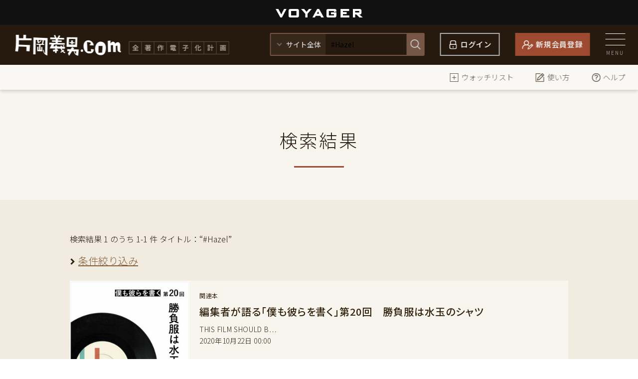

--- FILE ---
content_type: text/html; charset=UTF-8
request_url: https://kataokayoshio.com/search?searchs=%23Hazel
body_size: 5105
content:
<!DOCTYPE html>
<html>
  <head>
    <meta charset="UTF-8">
    <title>検索結果｜片岡義男.com 全著作電子化計画｜作家・片岡義男の電子書籍作品公式サイト</title>
    <meta name="description" content="作家・片岡義男の電子書籍作品を扱う公式サイト。小説やエッセイなどのデジタルコンテンツを公開・販売中。会員はすべての作品が読み放題。代表作に『スローなブギにしてくれ』、『彼のオートバイ、彼女の島』等。">
    <meta name="keywords" content="片岡義男,電子書籍,公式,小説,エッセイ,書き下ろし">

            <meta property="og:description" content="作家・片岡義男の電子書籍作品を扱う公式サイト。小説やエッセイなどのデジタルコンテンツを公開・販売中。会員はすべての作品が読み放題。代表作に『スローなブギにしてくれ』、『彼のオートバイ、彼女の島』等。" />
      <meta property="og:title" content="片岡義男.com 全著作電子化計画｜作家・片岡義男の電子書籍作品公式サイト" />
      <meta property="og:url" content="https://kataokayoshio.com" />
      <meta name="twitter:card" content="summary_large_image" />
      <meta property="og:site_name" content="片岡義男.com 全著作電子化計画｜作家・片岡義男の電子書籍作品公式サイト" />
      <meta property="og:type" content="website" />
      <meta property="og:image" content="https://kataokayoshio.com/img/logo_kataokacom.png" />
    

    <meta name="viewport" content="width=device-width,initial-scale=1">
    <meta name="format-detection" content="telephone=no, email=no">

    <meta name="csrf-token" content="p3do3OF7ylyPYr5HHIrJGNT3evTuqrJAxRJWO80A">
    <link rel="shortcut icon" href="/img/favicon.ico">
    <link rel="apple-touch-icon" href="/img/apple-touch-icon.png">
    <link href="https://fonts.googleapis.com/css2?family=Noto+Sans+JP:wght@300;400;500;700&family=Noto+Sans+SC:wght@300;400;500&display=swap" rel="stylesheet">
    <link type="text/css" href="/css/style.css?ver=1.1.4" rel="stylesheet">
    <link type="text/css" href="/css/slick.css" rel="stylesheet">
    <link type="text/css" href="/css/jquery.mCustomScrollbar.css" rel="stylesheet">
    <link type="text/css" href="/css/additional.css" rel="stylesheet">
        <script>(function(w,d,s,l,i){w[l]=w[l]||[];w[l].push({'gtm.start': new Date().getTime(),event:'gtm.js'});var f=d.getElementsByTagName(s)[0], j=d.createElement(s),dl=l!='dataLayer'?'&l='+l:'';j.async=true;j.src= '//www.googletagmanager.com/gtm.js?id='+i+dl;f.parentNode.insertBefore(j,f); })(window,document,'script','dataLayer','GTM-T7QHNT');</script> <script>(function(w,d,s,l,i){w[l]=w[l]||[];w[l].push({'gtm.start': new Date().getTime(),event:'gtm.js'});var f=d.getElementsByTagName(s)[0], j=d.createElement(s),dl=l!='dataLayer'?'&l='+l:'';j.async=true;j.src= '//www.googletagmanager.com/gtm.js?id='+i+dl;f.parentNode.insertBefore(j,f); })(window,document,'script','dataLayer','GTM-T9CZKWM');</script> 
  </head>
  <body id="pagetop">
    <noscript><iframe src="//www.googletagmanager.com/ns.html?id=GTM-T7QHNT" height="0" width="0" style="display:none;visibility:hidden"></iframe></noscript>
    <noscript><iframe src="//www.googletagmanager.com/ns.html?id=GTM-T9CZKWM" height="0" width="0" style="display:none;visibility:hidden"></iframe></noscript>
    <!--▼HEADER▼-->
    <header>
      <div class="header_t">
        <a href="https://www.voyager.co.jp/home.html" target="_blank" rel="noopener"><img src="../img/common/voyager_w.svg" alt="VOYAGER"></a>
      </div>
      <div class="header_m">
        <div class="base_box_l">
          <h1><a href="/">
              <picture>
                <source media="(max-width:767px)" srcset="/img/common/h_logo_sp.png">
                <source media="(min-width:768px)" srcset="/img/common/h_logo.png">
                <img src="/img/common/h_logo.png" alt="片岡義男.com 全著作電子化計画">
              </picture>
            </a>
          </h1>
          <div class="h_search">
            <form id="header-search" action="/search" method="GET">
              <div class="inner">
                <select id="js-header-search-type" name="">
                  <option value="all">サイト全体</option>
                  <option value="novel">小説</option>
                  <option value="other_novel">その他</option>
                </select>
                <input id="js-header-search" type="search" placeholder="検索キーワードを入力" name="searchs" value="#Hazel">
              </div>
              <button type="submit">
                <picture>
                  <source media="(max-width:767px)" srcset="/img/common/icon_search_sp.png">
                  <source media="(min-width:768px)" srcset="/img/common/icon_search.png">
                  <img src="/img/common/icon_search.png" alt="検索">
                </picture>
              </button>
            </form>
            <script type="text/javascript">
              function searchContents(event) {
                let category_ids = [];
                let query = 'searchs=' + encodeURIComponent($('#js-header-search').val());
                if ($('#js-header-search-type').val() === 'novel') {
                  category_ids = [1];
                } else if ($('#js-header-search-type').val() === 'other_novel') {
                  category_ids = [2,3,4,5,6,7,8,9,10,11];
                }
                for (const categoryId of category_ids) {
                  query += '&category_ids[]=' + categoryId;
                }
                location.href = '/search?' + query;
                event.preventDefault();
              }
              const form = document.getElementById('header-search');
              if(form.attachEvent) {
                form.attachEvent('submit', searchContents);
              } else {
                form.addEventListener('submit', searchContents);
              }
            </script>
          </div>
                      <div class="h_login">
              <a href="/login#login_sec03">ログイン</a>
            </div>
            <div class="h_signup">
              <a href="/login">新規会員登録</a>
            </div>
                    <div class="h_menu">
            <div class="icon">
              <span></span><span></span><span></span>
            </div>
            <p>MENU</p>
          </div>
        </div>
      </div>
      <div class="header_b">
        <div class="base_box_l">
          
          <nav class="h_nav2">
            <ul>
              <li><a href="/watch-lists"><img src="/img/common/icon_watch.png" alt="ウォッチリスト">ウォッチリスト</a></li>
              <li><a href="/guide"><img src="/img/common/icon_howto.png" alt="使い方">使い方</a></li>
              <li><a href="/help"><img src="/img/common/icon_help.png" alt="ヘルプ">ヘルプ</a></li>
            </ul>
          </nav>
        </div>
      </div>
    </header>
    <!--▲HEADER▲-->

    <!--▼CONTAINER▼-->
    <div id="container">
      	<!--▼PAGETITLE▼-->
	<div id="pagettl">
		<h2>検索結果</h2>
	</div>
	<!--▲PAGETITLE▲-->

	<!--▼ARTICLE▼-->
	<article id="p_search">
		<div class="base_box">
      <p class="lead">検索結果 1 のうち 1-1 件  タイトル：“#Hazel”</p>

			<div class="search_detail ac_content">
				<div class="ac_ttl">条件絞り込み</div>
				<div class="ac_inner">
					<form action="" method="GET">
						<h3>関連ハッシュタグで再度探す</h3>
						<div class="tag_search">
                              <a href="/search?searchs=%23銀座">#銀座</a>
                              <a href="/search?searchs=%23ピアノ">#ピアノ</a>
                              <a href="/search?searchs=%23映画">#映画</a>
                              <a href="/search?searchs=%23有楽町">#有楽町</a>
                              <a href="/search?searchs=%23ポール・マッカートニー">#ポール・マッカートニー</a>
                              <a href="/search?searchs=%23ニューオリンズ">#ニューオリンズ</a>
                              <a href="/search?searchs=%23ボブ・ディラン">#ボブ・ディラン</a>
                              <a href="/search?searchs=%23ウッドストック">#ウッドストック</a>
                              <a href="/search?searchs=%23ジョニ・ミッチェル">#ジョニ・ミッチェル</a>
                              <a href="/search?searchs=%23篠原恒木">#篠原恒木</a>
                              <a href="/search?searchs=%23Coyote">#Coyote</a>
                              <a href="/search?searchs=%23マーティン・スコセッシ">#マーティン・スコセッシ</a>
                              <a href="/search?searchs=%23僕も彼らを書く">#僕も彼らを書く</a>
                              <a href="/search?searchs=%23エリック・クラプトン">#エリック・クラプトン</a>
                              <a href="/search?searchs=%23バングラデシュのコンサート">#バングラデシュのコンサート</a>
                              <a href="/search?searchs=%23Let It Be">#Let It Be</a>
                              <a href="/search?searchs=%23ニューポート・フォーク・フェスティヴァル">#ニューポート・フォーク・フェスティヴァル</a>
                              <a href="/search?searchs=%23ロビー・ロバートソン">#ロビー・ロバートソン</a>
                              <a href="/search?searchs=%23ザ・バンド">#ザ・バンド</a>
                              <a href="/search?searchs=%23ニール・ヤング">#ニール・ヤング</a>
                              <a href="/search?searchs=%23ラスト・ワルツ">#ラスト・ワルツ</a>
                              <a href="/search?searchs=%23ヤマハホール">#ヤマハホール</a>
                              <a href="/search?searchs=%23試写会">#試写会</a>
                              <a href="/search?searchs=%23よみうりホール">#よみうりホール</a>
                              <a href="/search?searchs=%23解散コンサート">#解散コンサート</a>
                              <a href="/search?searchs=%23ドキュメンタリー映画">#ドキュメンタリー映画</a>
                              <a href="/search?searchs=%23愛と平和と音楽の三日間">#愛と平和と音楽の三日間</a>
                              <a href="/search?searchs=%23ジョナサン・デミ">#ジョナサン・デミ</a>
                              <a href="/search?searchs=%23STOP MAKING SENCE">#STOP MAKING SENCE</a>
                              <a href="/search?searchs=%23トーキング・ヘッズ">#トーキング・ヘッズ</a>
                              <a href="/search?searchs=%23Talking Heads">#Talking Heads</a>
                              <a href="/search?searchs=%23マーヴイン・ゲイ">#マーヴイン・ゲイ</a>
                              <a href="/search?searchs=%23ロニー・ホーキンス">#ロニー・ホーキンス</a>
                              <a href="/search?searchs=%23Who Do You Love?">#Who Do You Love?</a>
                              <a href="/search?searchs=%23ボ・ディドリー">#ボ・ディドリー</a>
                              <a href="/search?searchs=%23ドクター・ジョン">#ドクター・ジョン</a>
                              <a href="/search?searchs=%23Such a Night">#Such a Night</a>
                              <a href="/search?searchs=%23ザ・ステイプル・シンガーズ">#ザ・ステイプル・シンガーズ</a>
                              <a href="/search?searchs=%23The Weight">#The Weight</a>
                              <a href="/search?searchs=%23ニール・ダイアモンド">#ニール・ダイアモンド</a>
                              <a href="/search?searchs=%23Netflix">#Netflix</a>
                              <a href="/search?searchs=%23ロジャー・マッギン">#ロジャー・マッギン</a>
                              <a href="/search?searchs=%23ポール・バターフィールド">#ポール・バターフィールド</a>
                              <a href="/search?searchs=%23マディ・ウォーターズ">#マディ・ウォーターズ</a>
                              <a href="/search?searchs=%23ヴァン・モリソン">#ヴァン・モリソン</a>
                              <a href="/search?searchs=%23Forever Young">#Forever Young</a>
                              <a href="/search?searchs=%23Baby Let Me Follow You Down">#Baby Let Me Follow You Down</a>
                              <a href="/search?searchs=%23Hazel">#Hazel</a>
                              <a href="/search?searchs=%23I Shall Be Released">#I Shall Be Released</a>
                              <a href="/search?searchs=%23リヴォン・ヘルム">#リヴォン・ヘルム</a>
                              <a href="/search?searchs=%23リック・ダンコ">#リック・ダンコ</a>
                              <a href="/search?searchs=%23ガース・ハドソン">#ガース・ハドソン</a>
              						</div>
						<h3>絞り込み条件を設定する</h3>
            						<div class="category_search check_list">
              <label class="active">
                <input type="checkbox" name="category_ids[]" value="" checked>全て
              </label>
                              <label class="">
                  <input type="checkbox" name="category_ids[]" value="1" >小説
                </label>
                              <label class="">
                  <input type="checkbox" name="category_ids[]" value="12" >評論・エッセイ
                </label>
                              <label class="">
                  <input type="checkbox" name="category_ids[]" value="3" >書評
                </label>
                              <label class="">
                  <input type="checkbox" name="category_ids[]" value="11" >特集
                </label>
                              <label class="">
                  <input type="checkbox" name="category_ids[]" value="7" >わたしの片岡義男
                </label>
                              <label class="">
                  <input type="checkbox" name="category_ids[]" value="6" >インタビュー
                </label>
                              <label class="">
                  <input type="checkbox" name="category_ids[]" value="9" >メイキング
                </label>
              						</div>
            <div class="category_search check_list">
              <label class="">
                <input type="checkbox" name="original_text_information_flag[]" value="1" >底本情報のみで検索
              </label>
						</div>
						<div class="txt_search">
							<input type="search" name="searchs" value="#Hazel">
							<button type="submit"><img src="./img/common/icon_search.png" alt="検索">検 索</button>
						</div>
					</form>
				</div>
			</div>

			<div class="search_list works">
                  <section>
  <div class="box_inner">
    <div class="img" onClick="location.href = '/contents/5496'" style="cursor:pointer;">
      <img src="https://s3-ap-northeast-1.amazonaws.com/vj-shoshidb/thumbnail/icon/hew5ftHp9Bo8QHOlOemP241ErZTDv7iqfXIpquUT.jpg" alt="編集者が語る「僕も彼らを書く」第20回　勝負服は水玉のシャツ">
    </div>
    <div class="txt">
      <div class="category cate1"><span>関連本</span></div>
      <h4><a href="/contents/5496">編集者が語る「僕も彼らを書く」第20回　勝負服は水玉のシャツ</a></h4>
      <p class="txt1">THIS FILM SHOULD B…</p>
      <p class="txt1">2020年10月22日 00:00</p>
      <div class="btn_pos">
        <div class="btn">
                      <a class="watch" onClick="toggleWatchList('5496', event)">
    <img src="/img/common/icon_watch_02_sp.png" alt="ウォッチリストに追加">
</a>
                    <a
        href="/contents/5496/read"
     target="_blank"
     class="read">
  <picture>
    <source media="(max-width:559px)" srcset="/img/common/icon_read_sp.png">
    <source media="(min-width:560px)" srcset="/img/common/icon_read.png">
    <img src="/img/common/icon_read.png" alt="読 む">
  </picture>読 む
</a>
        </div>
      </div>
    </div>
  </div>
</section>
        			</div>

      <div class="pagination">
    
                                  <span>1</span>
                
  </div>
		</div>
	</article>
	<!--▲ARTICLE▲-->
    </div>
    <!--▲CONTAINER▲-->

    <!--▼FOOTER▼-->
    <footer>
      <div class="footer_t">
        <div class="inner">
          <div class="left">
            <h2>
              <picture>
                <source media="(max-width:767px)" srcset="/img/common/f_logo_sp.png">
                <source media="(min-width:768px)" srcset="/img/common/f_logo.png">
                <img src="/img/common/f_logo.png" alt="片岡義男.com 全著作電子化計画">
              </picture>
            </h2>
            <div class="btnarea">
                          <div class="f_login">
                <a href="/login#login_sec03">ログイン</a>
              </div>
              <div class="f_signup">
                <a href="/login">新規会員登録</a>
              </div>
                        </div>
          </div>
          <div class="right">
            <div class="footer_t_link">
              <ul>
                <li><a href="/categories/novel">小　説</a></li>
                <li><a href="/categories/criticism-essay">評論・エッセイ</a></li>
                
                <li><a href="/categories/book-review">書　評</a></li>
                
              </ul>
              <ul>
                
                <li><a href="/archives">関連・読みもの</a></li>
                <li><a href="/news">お知らせ</a></li>
                <li><a href="/about">片岡義男.comとは</a></li>
              </ul>
              <ul>
                <li><a href="https://kataokayoshio.com/watch-lists">ウォッチリスト</a></li>
                <li><a href="/guide">使い方</a></li>
                <li><a href="/help">ヘルプ</a></li>
                <li><a href="/kataoka_2021sitecontact">お問い合わせ</a></li>
                            </ul>
            </div>
          </div>
        </div>
      </div>
      <div class="footer_b">
        <div class="inner">
          <div class="footer_b_link">
            <p>
            <a href="https://www.voyager.co.jp/id/regulation/">利用規約</a>　｜　<a href="https://www.voyager.co.jp/about/privacy-policy.html">プライバシーポリシー</a>　｜　<a href="https://www.voyager.co.jp/about.html">運営会社</a></p>
          </div>
          <div class="f_logo">
            <a href="https://www.voyager.co.jp/home.html" target="_blank"><img src="https://kataokayoshio.com/img/common/voyager_w.svg" alt="VOYAGER"></a>
          </div>
          <div class="f_cr p15">
            <p>
              JASRAC　許諾第9012122009Y45059号<br>
              Copyright © Yoshio Kataoka, Voyager Japan, Inc.
            </p>
          </div>
        </div>
      </div>
    </footer>
    <!--▲FOOTER▲-->

    <!--▼MENU▼-->
    <nav id="rmenu">
      <div class="rmenu_top">
                  <div class="h_login">
            <a href="/login#login_sec03">ログイン</a>
          </div>
          <div class="h_signup">
            <a href="/login">新規会員登録</a>
          </div>
                <div class="menu_close">
          <div class="icon">
            <span></span><span></span>
          </div>
          <p>CLOSE</p>
        </div>
      </div>
      <div class="inner">
        <div class="left">
          <ul class="rmenu_link1">
            <li><a href="/">トップページ</a></li>
            <li><a href="/categories/novel">小　説</a></li>
            <li><a href="/categories/criticism-essay">評　論・エッセイ</a></li>
            
            <li><a href="/categories/book-review">書　評</a></li>
            
            <li><a href="/archives">関連・読みもの</a></li>
            
            <li><a href="/news">お知らせ</a></li>
            <li><a href="/about">片岡義男.comとは</a></li>
          </ul>
        </div>
        <div class="right">
          <ul class="rmenu_link1">
            <li><a href="/login">会員登録・ログイン</a></li>
            <li><a href="/watch-lists">ウォッチリスト</a></li>
                        <li><a href="/guide">使い方</a></li>
            <li><a href="/help">ヘルプ</a></li>
            <li><a href="/kataoka_2021sitecontact">お問い合わせ</a></li>
                      </ul>
          <div class="rmenu_sns">
            <ul>
              <li><a href="https://twitter.com/kataoka_com" target="_blank"><img src="/img/common/sns_01.png" alt="twitter"></a></li>
              <li><a href="/kataoka_2021sitecontact"><img src="/img/common/sns_04.png" alt=""></a></li>
            </ul>
          </div>
          <ul class="rmenu_link2">
            <li><a target="blank" href="https://www.voyager.co.jp/id/regulation/">利用規約</a></li>
            <li><a target="blank" href="https://www.voyager.co.jp/about/privacy-policy.html">プライバシーポリシー</a></li>
            <li><a target="blank" href="https://www.voyager.co.jp/about.html">運営会社</a></li>
          </ul>
        </div>
      </div>
    </nav>
    <!--▲MENU▲-->

    <script src="//ajax.googleapis.com/ajax/libs/jquery/2.1.0/jquery.min.js"></script>
    <script src="/js/jquery.easing.1.3.js"></script>
    <script src="/js/slick.min.js"></script>
    <script src="/js/jquery.tile.js"></script>
    <script src="/js/jquery.mCustomScrollbar.js"></script>
    <script src="/js/common_lib.js?ver=1.0.6"></script>
    <script type="text/javascript">
      $.ajaxSetup({
        headers: {
          'X-CSRF-TOKEN': $('meta[name="csrf-token"]').attr('content')
        }
      });
    </script>
    <script src="/js/add_watchlist.js"></script>
      </body>
</html>


--- FILE ---
content_type: text/css
request_url: https://kataokayoshio.com/css/style.css?ver=1.1.4
body_size: 27090
content:
@charset "utf-8";

/*
GLOBAL
***************************************************************************/
html {
	font-size: 62.5%;
	overflow-y: auto;
	overflow-x: hidden;
}

body {
	width: 100%;
	min-width: 1326px;
	height: auto;
	font-family: "Noto Sans JP", "Hiragino Kaku Gothic Pro", "ヒラギノ角ゴ Pro W3", "メイリオ", Meiryo, "ＭＳ Ｐゴシック", "Lucida Grande", "Lucida Sans Unicode", Arial, Verdana, sans-serif;
	font-weight:300;
	word-break: break-all;
	text-align: left;
	font-size: 1.3rem;
	line-height: 1.7;
	color: #261a0f;
	background: #FFF;
}

.base_box {
	position: relative;
	width: 1000px!important;
	margin: 0 auto;
}
.base_box_l{
	width: 1326px;
	position:relative;
	left:50%;
	margin-left:-663px;
}

@media screen and (max-width: 1325px) {
	body { min-width: 100%; }
	.base_box_l{
		width: 96%;
		left:50%;
		transform:translateX(-50%);
		margin-left:0;
	}
}
@media screen and (max-width: 1023px) {
	.base_box {
		width:auto!important;
		margin: 0 50px;
	}
}
@media screen and (max-width: 767px) {
	body { font-size: 1.2rem; }
	.base_box {
		margin: 0 calc((100vw / 750) * 50);
	}
}


/*
DEFAULT
***************************************************************************/
body,
h1,h2,h3,h4,h5,h6,p,
ul,ol,li,dl,dt,dd,
form,fieldset,legend,pre,blockquote {
	margin: 0;
	padding: 0;
	font-weight: 300;
	font-feature-settings: "pkna";
}

article,aside,details,figcaption,figure,
footer,header,hgroup,menu,nav,section,video {
	display: block;
}

.clearfix:after {
	display: block;
	clear: both;
	content: "";
	overflow: hidden;
}

li {
	list-style-type: none;
}

table {
	width: 100%;
	text-align: left;
	border-collapse: collapse;
}

th {
	text-align: left;
}

/* ▼LINK▼ */
a {
	color: #30220c;
	text-decoration: none;
	outline: none;
	transition-duration: 0.5s;
	-webkit-transition-duration: 0.5s;
	-moz-transition-duration: 0.5s;
	-ms-transition-duration: 0.5s;
	backface-visibility: hidden;
}

a:hover {
	text-decoration:none;
	opacity:0.6;
}

a.underline{
	color:#30220c;
	text-decoration:underline;
}
a.underline:hover{color:#30220c;}


/* ▼IMG▼ */
img { 
	border: 0;
	font-size: 0;
	line-height: 0;
	vertical-align: middle;
	transition-duration: 0.5s;
	-webkit-transition-duration: 0.5s;
	-moz-transition-duration: 0.5s;
	-ms-transition-duration: 0.5s;
	backface-visibility: hidden;
}

@media screen and (min-width: 768px) {
	a[href*="tel:"]{
		pointer-events: none;
		cursor: default;
	}
	a[href*="tel:"]:hover{opacity:1;}
	.sp_br,
	.sp{ display: none; }
	.pc,
	.pc_br{display:block;}
}
@media screen and (max-width: 767px) {
	.sp_br{ display: block; }
	.pc,
	.pc_br{display:none;}
	.sp{display:block;}
}

/*
HEADER
***************************************************************************/
header{
	position:fixed;
	width:100%;
	top:0;
	left:0;
	z-index:10000;
}
.header_t{
	height:50px;
	line-height: 50px;
	background-color:#111111;
	text-align:center;
}
.header_t a{
	max-width:175px;
	display:inline-block;
	width:32vw;
}
.header_t a:hover{opacity:1;}
.header_t img{width:100%;}
.header_m{
	background-color:#261a0f;
	padding:16px 0 18px;
}
.header_m .base_box_l{
	display:flex;
	justify-content:space-between;
	height:46px;
}
.header_m h1{ flex:0 1 485px; }
.header_m h1 a:hover{opacity:1;}
.header_m h1 a,
.header_m h1 img{
	display:block;
}
.h_search{
	flex:0 1 480px;
	border:2px #765646 solid;
	box-sizing:border-box;
	position:relative;
	max-width:480px;
	border-radius:2px;
}
.h_search .inner{
	width:476px;
	display:flex;
	height:42px;
}
.h_search select{
	color:#cccccc;
	font-weight:500;
	line-height:42px;
	border:none;
	flex:0 1 122px;
	max-width:122px;
	padding:0 0 0 30px;
	font-size:1.4rem;
	background:url(../img/common/icon_01.png) no-repeat 12px center #38271b;
	margin:0;
	border-radius: 0 2px 2px 0;
	box-sizing:border-box;
}
.h_search select::-ms-expand { display: none; }
.h_search select:hover{opacity:0.6;}
.h_search input[type="search"]{
	flex:0 1 354px;
	max-width:354px;
	box-sizing:border-box;
	margin:0;
	padding:0 50px 0 15px;
	line-height:42px;
	font-size:1.5rem;
	border:none;
	background-color:#261a0f;
	font-family: "Noto Sans JP", "Hiragino Kaku Gothic Pro", "ヒラギノ角ゴ Pro W3", "メイリオ", Meiryo, "ＭＳ Ｐゴシック", "Lucida Grande", "Lucida Sans Unicode", Arial, Verdana, sans-serif;
	-webkit-appearance: textfield;/*safari対策*/
}
.h_search input[type="search"]::placeholder{ color:rgba(204,204,204,0.3);}
.h_search input[type="search"]:focus{
	outline:none;
	background-color:#FFF;
	border-radius:none;
}
.h_search input[type="search"]::-webkit-search-cancel-button { -webkit-appearance: none; }
.h_search button{
	position:absolute;
	border:none;
	top:0;
	right:-2px;
	background-color:#765646;
	height:100%;
	padding:0 20px;
	cursor:pointer;
	border-radius:0;
	display:block;
}
.h_search button:hover{opacity:0.6;}
.h_login{
	flex:0 1 160px;
	padding:0 10px 0 20px;
	box-sizing:border-box;
}
.h_login a,
.h_signup a{
	display:block;
	box-sizing:border-box;
	width:100%;
	color:#ffffff;
	font-weight:500;
	text-align:center;
	font-size:1.5rem;
	letter-spacing:0.05em;
}
.h_login a{
	border:2px #b0afaf solid;
	line-height:42px;
}
.h_login a:before,
.h_signup a:before{
	content:"";
	height:20px;
	margin:0 5px 0 0;
	display:inline-block;
}
.h_login a:before{
	background:url(../img/common/icon_login.png) no-repeat;
	width:20px;
	vertical-align:-5px;
}
.h_signup{
	flex:0 1 160px;
	padding:0 10px 0 0;
	box-sizing:border-box;
}
.h_signup a{
	background-color:#9e4a30;
	line-height:46px;
}
.h_signup a:before{
	background:url(../img/common/icon_signup.png) no-repeat;
	width:22px;
	vertical-align:-5px;
}
.h_menu,
.menu_close{ 
	flex:0 1 40px; 
	cursor:pointer;
}
.h_menu .icon,
.menu_close .icon{
	width:100%;
	height:24px;
	position:relative;
}
.h_menu .icon span,
.menu_close .icon span{
	width:100%;
	height:1px;
	background-color:#FFF;
	display:block;
	position:absolute;
}
.h_menu .icon span:first-child,
.menu_close .icon span:first-child{top:0;}
.h_menu .icon span:nth-child(2){top:11px;}
.h_menu .icon span:last-child{bottom:0;}
.h_menu p,
.menu_close p{
	padding:10px 0 0;
	color:#cccccc;
	font-size:1rem;
	letter-spacing:0.2em;
	line-height:1;
	text-align:center;
	font-family: 'Noto Sans SC', sans-serif;
}
.header_b{ 
	background-color:#f9f8f4;
	box-shadow:0 3px 6px 0 rgba(0,0,0,0.16);
}
.header_b .base_box_l{
	display:flex;
	justify-content:flex-end;
	height:50px;
}
.h_nav1{ flex:0 1 655px; }
.h_nav1 ul{
	width:100%;
	display:flex;
}
.h_nav1 li{
	flex:0 1 160px;
	position:relative;
}
.h_nav1 li:nth-child(2){flex:0 1 175px;}
.h_nav1 li:after,
.h_nav1 li:first-child:before{
	width:1px;
	height:30px;
	background-color:#d1c6c3;
	content:"";
	display:block;
	position:absolute;
	top:10px;
}
.h_nav1 li:after{ right:0; }
.h_nav1 li:first-child:before{ left:0; }
.h_nav1 a{
	display:block;
	width:100%;
	height:100%;
	color:#30220c;
	font-weight:500;
	font-size:1.6rem;
	text-align:center;
	line-height:50px;
	position:relative;
	letter-spacing:0.1em;
}
.h_nav1 a:hover{opacity:1;}
.h_nav1 a:after{
	content:"";
	background-color:#9e4a30;
	width:96px; 
	height:4px;
	position:absolute;
	bottom:0;
	left:50%;
	margin-left:-48px;
	opacity:0;
	transition-duration: 0.5s;
}
.h_nav1 a:hover:after{ opacity:1; }
.h_nav2{ flex:0 1 400px; }
.h_nav2 ul{ text-align:right; }
.h_nav2 li{
	display:inline-block;
	margin:0 0 0 40px;
}
.h_nav2 li a{
	line-height:50px;
	display:block;
	color:#66574a;
	font-size:1.5rem;
}
.h_nav2 li img{
	vertical-align:-4px;
	margin:0 4px 0 0 ;
}
.h_member_menu{
	flex:0 1 320px;
	padding:0 25px 0 0 ;
	box-sizing:border-box;
	max-width:320px;
	text-align:right;
}
.h_member_menu .name{
	line-height:1;
	color:#FFF;
	font-size:1.4rem;
	font-weight:400;
	margin:0 0 10px;
}
.h_member_menu .btn{
	font-size:1.8rem;
	font-weight:700;
	line-height:1;
}
.h_member_menu .btn a{ color:#FFF; }
.h_member_menu .btn:before{
	display:inline-block;
	background:url(../img/common/icon_09.png) no-repeat;
	width:7px;
	height:11px;
	content:"";
	margin:0 5px 0 0 ;
}


@media screen and (max-width: 1325px) {
	.header_m .base_box_l{ align-items:center; }
	.header_m h1{ 
		flex:1 1 310px; 
		padding:0 10px 0 0;
		max-width:485px;
	}
	.header_m h1 img{
		width:100%;
		max-width:434px;
	}
	.h_search{
		flex:0 1 310px;
		max-width:310px;
	}
	.h_search .inner{
		width:306px;
		display:flex;
		height:42px;
	}
	.h_search select{
		flex:0 1 110px;
		max-width:110px;
		padding:0 0 0 30px;
		font-size:1.4rem;
		background:url(../img/common/icon_01.png) no-repeat 12px center #38271b;
		margin:0;
		border-radius: 0 2px 2px 0;
		box-sizing:border-box;
	}
	.h_search input[type="search"]{
		flex:0 1 196px;
		max-width:196px;
		padding:0 35px 0 10px;
		font-size:1.4rem;
	}
	.h_search button{padding:0 8px;}
	.h_login{
		flex:0 1 140px;
		padding:0 10px ;
	}
	.h_nav1{ flex:0 1 520px; }
	.h_nav1 li{ flex:0 1 130px; }
	.h_nav1 li:nth-child(2){flex:0 1 130px;}
	.h_nav2{ flex:0 1 auto; }

}
@media screen and (max-width: 1024px) {
	.header_m .base_box_l{
		flex-wrap:wrap;
		height:auto;
	}
	.header_m h1{ 
		flex:1 1 370px; 
		max-width:100%;
	}
	.h_search{
		order:5;
		flex:0 1 100%;
		max-width:100%;
		margin:5px 0 0;
	}
	.h_search .inner{ width:100%; }
	.h_search select{
		flex:0 1 27%;
		max-width:27%;
		min-width:110px;
	}
	.h_search input[type="search"]{
		flex:1 1 73%;
		max-width:73%;
	}
	.h_search button{padding:0 20px;}
	.h_nav1{ flex:0 1 440px; }
	.h_nav1 li{ flex:0 1 110px; }
	.h_nav1 li:nth-child(2){flex:0 1 110px;}
	.h_nav2 li{ margin:0 0 0 10px; }
	.h_nav2 li a{ font-size:1.2rem; }
	.h_member_menu{
		flex:0 1 300px;
		max-width:300px;
	}
}
@media screen and (max-width: 767px) {
	.header_m{ padding:20px 0 ; }
	.header_m h1{ 
		padding:0;
		flex:0 1 47%;
	}
	.header_m h1 img{
		max-width:170px;
	}
	.h_search{
		border:1px #765646 solid;
		margin:15px 0 0;
		box-sizing:border-box;
		line-height:46px;
	}
	.h_search .inner{
		height:46px;
		line-height:46px;
	}
	.h_search select{
		line-height:46px;
		padding:0 0 0 44px;
		font-size:1.6rem;
		background:url(../img/common/icon_01_sp.png) no-repeat 13px center #38271b;
		background-size:23px 14px;
	}
	.h_search input[type="search"]{
		font-size:2rem;
		padding:0 60px 0 30px;
		border:none;
		-webkit-appearance: none;
		border-radius:0;
		width:100%;
	}
	.h_search button{right:-1px;}
	.h_search button img{width:20px}
	.h_signup{ display:none; }
	.h_login{
		flex:1 1 auto;
		padding:0 20px;
	}
	.h_login a{
		border:1px #b0afaf solid;
		line-height:60px;
		font-size:2rem;
	}
	.h_login a:before{
		content:"";
		margin:0 5px 0 0;
		display:inline-block;
		background:url(../img/common/icon_login_sp.png) no-repeat;
		width:19px;
		height:23px;
		background-size:cover;
		vertical-align:-2px;
	}
	.h_menu,
	.menu_close{ flex:0 1 60px;  }
	.h_menu .icon,
	.menu_close .icon{ height:34px; }
	.h_menu .icon span:nth-child(2){top:17px;}
	.h_menu p,
	.menu_close p{
		padding:10px 0 0;
		font-size:1.3rem;
	}
	.header_b{display:none;}
	.h_member_menu{
		flex:0 1 40%;
		max-width:40%;
	}
	.h_member_menu .btn:before{
		background:url(../img/common/icon_09_sp.png) no-repeat;
		width:6px;
		height:11px;
		background-size:cover;
	}
}
@media screen and (max-width: 559px) {
	.header_t{
		height:calc((100vw / 750) * 70);
		line-height:calc((100vw / 750) * 70);
	}
	.header_m{ padding:calc((100vw / 750) * 20) 0 calc((100vw / 750) * 20); }
	.header_m .base_box_l{ width:calc((100vw / 750) * 690); }
	.header_m h1{ 
		flex:0 1 calc((100vw / 750) * 248); }
	.h_search{
		margin:calc((100vw / 750) * 15) 0 0;
		line-height:calc((100vw / 750) * 86);
	}
	.h_search .inner{
		height:calc((100vw / 750) * 86);
		line-height:calc((100vw / 750) * 86);
	}
	.h_search select{
		line-height:calc((100vw / 750) * 86);
		padding:0 0 0 calc((100vw / 750) * 44);
		font-size:calc((100vw / 750) * 24);
		background:url(../img/common/icon_01_sp.png) no-repeat calc((100vw / 750) * 13) center #38271b;
		background-size:calc((100vw / 750) * 23) calc((100vw / 750) * 14);
	}
	.h_search input[type="search"]{
		font-size:calc((100vw / 750) * 28);
		padding:0 calc((100vw / 750) * 60) 0 calc((100vw / 750) * 30);
	}
	.h_search button{
		padding:0 10px;
		right:-2px;
		border-radius:0 2px 2px 0;
	}
	.h_login{
		flex:0 1 calc((100vw / 750) * 350);
		padding:0 calc((100vw / 750) * 40) 0 calc((100vw / 750) * 110);
	}
	.h_login a{
		line-height:calc((100vw / 750) * 74);
		font-size:calc((100vw / 750) * 24);
	}
	.h_login a:before{
		width:calc((100vw / 750) * 19);
		height:calc((100vw / 750) * 23);
		vertical-align:calc((100vw / 750) * -2);
	}
	.h_menu,
	.menu_close{ flex:0 1 calc((100vw / 750) * 84);  }
	.h_menu .icon,
	.menu_close .icon{ height:calc((100vw / 750) * 45); }
	.h_menu .icon span:nth-child(2){top:calc((100vw / 750) * 22);}
	.h_menu p,
	.menu_close p{
		padding:calc((100vw / 750) * 15) 0 0;
		font-size:calc((100vw / 750) * 18);
	}
	.h_nav1 li:after{
		height:calc((100vw / 750) * 30);
		top:calc((100vw / 750) * 23);
	}
	.h_nav1 a{
		line-height:calc((100vw / 750) * 77);
		font-size:calc((100vw / 750) * 30);
	}
	.h_member_menu{
		flex:0 1 calc((100vw / 750) * 350);
		max-width:calc((100vw / 750) * 350);
		padding:0 calc((100vw / 750) * 40) 0 0 ;
	}
	.h_member_menu .btn{ font-size:1.5rem;}

}


/*
RMENU
***************************************************************************/
#rmenu{
	position:fixed;
	background:rgba(17,17,17,0.9);
	width:570px;
	height:calc(100vh - 30px);
	top:30px;
	left:50%;
	margin-left:113px;
	display:none;
	z-index:30000;
}
.rmenu_top{
	padding:15px 20px 45px 70px;
	display:flex;
	height:56px;
}
.rmenu_top .h_login{
	flex:0 1 210px;
	padding:0 20px 0 0;
}
.rmenu_top .h_login a,
.rmenu_top .h_signup a{ font-size:1.7rem; }
.rmenu_top .h_login a{ line-height:52px; }
.rmenu_top .h_login a:before{
	background:url(../img/common/icon_login_03.png) no-repeat;
	width:22px;
	height:22px;
	vertical-align:-5px;
}
.rmenu_top .h_signup{
	flex:0 1 230px;
	padding:0 40px 0 0;
}
.rmenu_top .h_signup a{ line-height:56px; }
.rmenu_top .h_signup a:before{
	background:url(../img/common/icon_signup_03.png) no-repeat;
	width:26px;
	height:22px;
}
.menu_close .icon{transform:translateY(12px);}
.menu_close .icon span:first-child{ transform:rotate(45deg); }
.menu_close .icon span:last-child{ transform:rotate(-45deg); }
.menu_close p{letter-spacing:0;}
#rmenu .inner{
	padding:0 70px;
	display:flex;
}
#rmenu .left{ flex:0 1 240px; }
#rmenu .right{ flex:0 1 190px; }
#rmenu .right .rmenu_link1{margin:0 0 45px;}
.rmenu_link1 li{ margin:0 0 12px; }
.rmenu_link1 a{
	color:#FFF;
	font-weight:500;
	font-size:1.8rem;
	padding:10px 0;
	display:block;
	letter-spacing:0.05em;
}
.rmenu_sns{ margin:0 0 60px; }
.rmenu_sns ul{
	display:flex;
	justify-content:flex-start;
}
.rmenu_sns ul li{
	flex:0 1 24px;
	margin:0 20px 0 0 ;
}
.rmenu_sns a{opacity:0.5;}
.rmenu_sns a:hover{opacity:0.2;}
.rmenu_link2 li{ margin:0 0 20px; }
.rmenu_link2 li a{
	color:#999999;
	font-weight:400;
	letter-spacing:0.1em;
}
@media screen and (max-width: 1325px) {
	#rmenu{
		left:auto;
		margin-left:0;
		right:0;
	}
}
@media screen and (max-width: 767px) {
	#rmenu{
		max-width:570px;
		width:100%;
		height:calc(100vh - 50px);
		top:50px;
	}
	.rmenu_top .h_signup{ display:block; }
	.rmenu_top{ padding:20px 20px 45px 70px; }
}
@media screen and (max-width: 559px) {
	#rmenu{
		height:calc(100vh - calc((100vw / 750) * 50));
		top:calc((100vw / 750) * 50);
	}
	.rmenu_top{
		padding:calc((100vw / 750) * 28) calc((100vw / 750) * 30) calc((100vw / 750) * 60) calc((100vw / 750) * 50);
		height:calc((100vw / 750) * 82);
	}
	.rmenu_top .h_login{
		flex:0 1 calc((100vw / 750) * 295);
		padding:0 calc((100vw / 750) * 15) 0 0;
	}
	.rmenu_top .h_login a,
	.rmenu_top .h_signup a{ font-size:calc((100vw / 750) * 24); }
	.rmenu_top .h_login a{ line-height:calc((100vw / 750) * 80); }
	.rmenu_top .h_login a:before{
		background:url(../img/common/icon_login_sp.png) no-repeat;
		background-size:cover;
		width:14px;
		height:17px;
	}
	.rmenu_top .h_signup{
		flex:0 1 calc((100vw / 750) * 330);
		padding:0 calc((100vw / 750) * 50) 0 0;
	}
	.rmenu_top .h_signup a{ line-height:calc((100vw / 750) * 82); }
	.rmenu_top .h_signup a:before{
		background:url(../img/common/icon_signup_02.png) no-repeat;
		background-size:cover;
		width:26px;
		height:21px;
	}
	#rmenu .inner{ padding:0 0 0 calc((100vw / 750) * 80); }
	#rmenu .left{ flex:0 1 50%; }
	#rmenu .right{ flex:0 1 50%; }
	#rmenu .right .rmenu_link1{margin:0 0 calc((100vw / 750) * 70);}
	.rmenu_link1 li{ margin:0 0 calc((100vw / 750) * 20); }
	.rmenu_link1 a{
		font-size:1.4rem;
		padding:calc((100vw / 750) * 10) 0;
	}
	.rmenu_sns{ display:none;}
	.rmenu_link2 li{ margin:0 0 calc((100vw / 750) * 20); }
}

/*
CONTENTS
***************************************************************************/
#container{
	padding:160px 0 0;
	background-color:#F1EBE0;
	overflow:hidden;
}


/*****************
WORKS*****************/
.works_list h2{
	font-weight:300;
	font-size:3.8rem;
	text-align:center;
	margin:0 0 25px;
	letter-spacing:0.1em;
}
.works_list > section{
	width:1225px;
	border-bottom:1px #e0d6c5 solid;
	padding:0 0 50px;
	margin:0 auto 38px;
}
.works_list .slick-list{
	width:1225px;
	overflow:hidden;
}
.works_list .works2 .slick-list{width:1240px;}
.works_list section h3{
	color:#30220c;
	font-size:2.2rem;
	font-weight:300;
	margin:0 0 25px;
	letter-spacing:0.05em;
}
.works{width:1225px;}
.works .img{
	overflow:hidden;
	width:240px;
	height:340px;
}
.works .img img{max-width:100%;}
.works .category{
	font-size:1.2rem;
	font-weight:400;
	letter-spacing:0.05em;
	margin:-10px 0 10px;
	color:#30220c;
}
.works .category span{
	position:relative;
	padding:0 0 3px;
}
.works h4{
	margin:0 0 12px;
	font-size:2rem;
	font-weight:500;
	line-height:1.2;
	font-feature-settings: "palt";
}
.works h4 a:hover{
	opacity:1;
	text-decoration:underline;
}
.works .txt1{ 
	margin:0 0 10px; 
	color:#30220c;
	font-weight:400;
	font-feature-settings: "palt";
	font-size:1.4rem;
}
.works .btn_pos{
	width:200px;
	position:absolute;
	right:20px;
	bottom:20px;
}
.works .btn{
	width:100%;
	display:flex;
	height:30px;
	justify-content:space-between;
}
.works .watch,
.works .read{
	border:1px #30220c solid;
	box-sizing:border-box;
	height:30px;
	display:block;
	backface-visibility:visible;
}
.works .watch{ 
	flex:0 1 30px; 
	max-width:30px;
}
.works .watch img{width:100%;}
.works .read{
	flex:0 1 167px;
	max-width:167px;
	text-align:center;
	font-weight:400;
	font-size:1.2rem;
	line-height:28px;
}
.works .read img{
	margin:0 5px 0 0 ;
	vertical-align:top;
}
.works5 section{
	float:left;
	width:245px!important;
	background:none;
}
.works5 section .box_inner{
	margin:0 5px 0 0;
	background:rgba(255,255,255,0.5);
	position:relative;
}
.works5 .txt{ padding:25px 20px 60px; }
.works5.no_slide{
	display:flex;
	flex-wrap:wrap;
}
.works5.no_slide section{ margin:0 0 30px ; }

.works2 section{
	float:left;
	width:620px !important;
	margin:0;
	position:relative;
}
.works2 section:nth-child(2n){margin:0;}
.works2 section .inner{
	width:600px !important;
	height:340px;
	display:table;
	table-layout: fixed;
	position:relative;
	margin:0 20px 0 0 ;
}
.works2 .img{
	display:table-cell;
	vertical-align:top;
	width:240px;
}
.works2 .txt{
	display:table-cell;
	background:rgba(255,255,255,0.5);
	vertical-align:top;
	width:360px;
	padding:25px 20px 0;
	box-sizing:border-box;
}
.works2 section .recommend{
	position:absolute;
	left:260px;
	top:155px;
	width:320px;
}
.works2 .recommend h5{
	color:#9e4a30;
	font-weight:500;
	font-size:1.3rem;
}
.works2 .recommend p{
	margin:0 0 5px;
	color:#30220c;
	font-feature-settings: "palt";
	font-size:1.4rem;
	font-weight:400;
}
.works2 .recommend li{
	display:inline-block;
	border:1px #c4b6ad solid;
	border-radius:2px;
	color:#908177;
	font-size:1.1rem;
	line-height:20px;
	padding:0 8px;
	margin:0 2px 2px 0 ;
}
.search_list.works{width:1000px;}
.search_list.works section{
	margin:0 0 15px;
	width:100%;
}
.search_list.works section .box_inner{
	display:flex;
	width:100%;
	background:rgba(255,255,255,0.5);
	position:relative;
}
.search_list.works section .img,
.works1 section .img{ flex:0 1 240px; }
.search_list.works section .txt{
	flex:0 1 760px;
	padding:30px 24px 20px 20px;
	box-sizing:border-box;
	max-width:760px;
}
.search_list.works h4,
.search_list.works .txt1{letter-spacing:0.05em;}
.search_list.works .txt1{
	font-weight:300;
	margin:0;
}
.works1 section{ margin:0 0 30px; }
.works1 section .box_inner{
	background:rgba(255,255,255,0.5);
	position:relative;
	display:flex;
	width:100%;
}
.works1 section .txt{
	flex:0 1 980px;
	padding:30px;
	box-sizing:border-box;
	max-width:980px;
}
.works1 h4{
	font-size:2.4rem;
	margin:0 0 20px;
	letter-spacing:0.05em;
	font-feature-settings: "pkna";
	line-height:1.5;
}
.works1 .txt1{
	font-weight:400;
	letter-spacing:0.05em;
	font-size:1.6rem;
	font-feature-settings: "pkna";
	line-height:1.9;
}
.works .date{
	font-size:1.6rem;
	letter-spacing:0.05em;
	margin:0 0 5px;
}
.archive_list.works1 .img{
	position:relative;
	overflow:hidden;
}
.archive_list.works1 .img img{
	height:340px;
	position:absolute;
	width:auto;
	max-width:inherit;
	max-width:auto;
	left:50%;
	transform:translateX(-50%);
}
.works1 .category2{
	margin:0 0 25px;
	width:100%;
}
.works1 .category2 > span:first-child{
	color:#30220C;
	font-size:1.7rem;
	font-weight:400;
	width:195px;
	height:40px;
	border:1px #30220C solid;
	line-height:38px;
	text-align:center;
	display:inline-block;
	margin:0 27px 0 0 ;
}
.archive_list.works h4{font-weight:400;}

@media screen and (min-width: 768px) {
	.works.works3 .slick-track{
		display:flex;
		justify-content:center;
		width:100%!important;
		transform:none!important;
	}
	.works.works3 .slick-track > section{ flex:0 1 245px; }
}
@media screen and (max-width: 1325px) {
	.works_list > section{ width:980px; }
	.works{
		width:980px;
		margin-left:auto;
		margin-right:auto;
	}
	.works_list .slick-list{ width:980px; }
	.works_list .works2 .slick-list{width:1000px;}
	.works2 section{ width:500px !important; }
	.works2 section .inner{
		margin:0 20px 0 0 ;
		width:480px !important;
	}
	.works2 .txt{ width:240px; }
	.works2 section .recommend{
		position:static;
		width:480px;
		background: rgba(255,255,255,0.5);
		padding:15px 20px;
		box-sizing:border-box;
	}
	.works2 .recommend h5{ font-size:1.6rem; }
	.works1 section .txt{
		flex:0 1 740px;
		max-width:740px;
	}
	.works1 .category2 > span:first-child{ font-size:1.6rem; }
	.works1 .category2 > span:last-child{ font-size:1.6rem; }
}
@media screen and (max-width: 1024px) {
	.works_list > section{ width:735px; }
	.works{width:735px;}
	.works_list .slick-list{ width:735px; }
	.works_list .works2 .slick-list{width:735px;}
	.works2 section{ width:735px !important; }
	.works2 section .inner{
		margin:0 20px 0 0 ;
		width:715px !important;
	}
	.works2 .txt{ width:475px; }
	.works2 section .recommend{
		position:absolute;
		left:260px;
		top:180px;
		width:435px;
		background:none;
		padding:0;
	}
	.search_list.works{width:100%;}
	.search_list.works section .txt{
		flex:0 1 calc(100% - 240px);
		max-width:calc(100% - 240px);
	}
	.works1 section .txt{
		flex:0 1 495px;
		max-width:495px;
	}
	.works1 .category2{
		margin:0 0 15px;
		display:block;
	}
	.works1 .category2 > span:first-child{
		width:auto;
		height:30px;
		line-height:28px;
		margin:0 0 10px;
		padding:0 20px;
		display:inline-block;
	}
	.archive_list.works h4{
		font-size:2rem;
		margin:0 0 10px;
	}
	.archive_list.works .txt1{ font-size:1.4rem; }
}
@media screen and (max-width: 767px) {
	.works_list > section{ width:490px; }
	.works{width:490px;}
	.works_list .slick-list{ width:490px; }
	.works_list .works2 .slick-list{width:490px;}
	.works2 section{ width:490px !important; }
	.works2 section .inner{
		margin:0 20px 0 0 ;
		width:470px !important;
	}
	.works2 .txt{ width:230px; }
	.works2 section .recommend{
		position:static;
		width:470px;
		background: rgba(255,255,255,0.5);
		padding:15px 20px;
		box-sizing:border-box;
	}
	.works1 section .txt{
		flex:0 1 250px;
		max-width:250px;
		padding:20px;
	}
	.works .date{ font-size:1.2rem; }
	.works1 h4{
		font-size:2rem;
		margin:0 0 12px;
		line-height:1.2;
	}
	.works1 .txt1{
		font-size:1.4rem;
		line-height:1.7;
	}
	.archive_list.works1 section .box_inner{ display:block; }
	.archive_list.works1 .img{
		width:100%;
		height:auto;
	}
	.archive_list.works1 .img img{
		position:static;
		width:100%;
		height:auto;
		left:0;
		transform:translateX(0);
	}
	.archive_list.works1 section .txt{
		width:100%;
		padding:20px 20px 60px;
		max-width:100%;
	}
}
@media screen and (max-width: 559px) {
	.works_list > section{ 
		width:calc((100vw / 750) * 616); 
		padding: 0 0 calc((100vw / 750) * 50);
	    margin: 0 auto calc((100vw / 750) * 40);
	}
	.works_list h2{
		font-size:2.5rem;
		margin:0 0 calc((100vw / 750) * 25);
	}
	.works_list section h3{
		font-size:1.8rem;
		margin:0 0 calc((100vw / 750) * 35);
	}
	.works{width:calc((100vw / 750) * 616);}
	#p_works_sec01 .slick-list,
	.works_list .slick-list{ 
		width:calc((100vw / 750) * 616); 
		overflow:visible;
	}
	.works5 section{ 
		width:calc((100vw / 750) * 308)!important; 
		transition-duration: 0.5s;
	}
	.works5 section .box_inner{ margin:0 calc((100vw / 750) * 8) 0 0; }
	.works .img{
		width:100%;
		height:auto;
	}
	.works5 .txt{ padding:calc((100vw / 750) * 24) calc((100vw / 750) * 20) calc((100vw / 750) * 110); }
	.works .category{ margin:0 0 calc((100vw / 750) * 15); }
	.works h4{
		font-size:1.8rem;
		margin:0 0 calc((100vw / 750) * 15);
		line-height:1.1;
	}
	.works .txt1{ margin:0 ; }
	.works .btn_pos{
		width:calc((100vw / 750) * 260);
		right:calc((100vw / 750) * 20);
		bottom:calc((100vw / 750) * 20);
	}
	.works .btn{ height:calc((100vw / 750) * 66); }
	.works .watch,
	.works .read{height:calc((100vw / 750) * 66);}
	.works .watch{ 
		flex:0 1 calc((100vw / 750) * 66); 
		max-width:calc((100vw / 750) * 66);
	}
	.works .read{
		flex:0 1 calc((100vw / 750) * 189);
		max-width:calc((100vw / 750) * 189);
		font-size:1.5rem;
		line-height:calc((100vw / 750) * 64);
	}
	.works .read img{
		width:calc((100vw / 750) * 38);
		vertical-align:middle;
	}
	.works_list .works2 .slick-list{width:calc((100vw / 750) * 616); }
	.works2 section{ 
		width:calc((100vw / 750) * 616) !important; 
		transition-duration: 0.5s;
	}
	.works2 section .inner{
		margin:0 calc((100vw / 750) * 8) 0 0 ;
		width:calc((100vw / 750) * 608)!important;
		height:auto;
	}
	.works2 .img{ width:calc((100vw / 750) * 300); }
	.works2 .txt{ 
		width:calc((100vw / 750) * 308); 
		padding:calc((100vw / 750) * 20);
	}
	.works2 section .recommend{ 
		width:calc((100vw / 750) * 608); 
		padding:calc((100vw / 750) * 15) calc((100vw / 750) * 20);
	}
	.works2 section .recommend p{
		font-size:1.4rem;
		font-weight:400;
	}
	.works2 .recommend li{font-weight:400;}
	.works.works2 .btn_pos{
		width:calc((100vw / 750) * 268);
		right:calc((100vw / 750) * 20);
		bottom:calc((100vw / 750) * 20);
	}
	.search_list.works section .img,
	.works1 section .img{ 
		flex:0 1 calc((100vw / 750) * 300); 
		max-width:calc((100vw / 750) * 300);
		width:calc((100vw / 750) * 300);
		min-width:calc((100vw / 750) * 300);
	}
	.works1 section .txt{
		flex:0 1 calc((100vw / 750) * 316);
		max-width:calc((100vw / 750) * 316);
		padding:calc((100vw / 750) * 20) calc((100vw / 750) * 20) calc((100vw / 750) * 105);
	}
	.works1 section .txt .txt1{
		font-feature-settings: "palt";
		line-height:1.5;
	}
	.search_list.works section .txt{
		flex:0 1 auto;
		max-width:initial;
		max-width:auto;
		padding:calc((100vw / 750) * 30) calc((100vw / 750) * 24) calc((100vw / 750) * 105) calc((100vw / 750) * 20);
	}
	.works5.no_slide section{
		opacity:1;
		margin:0 0 calc((100vw / 750) * 30);
	}
	.works1 section{ margin:0 0 calc((100vw / 750) * 40); }
	.archive_list.works1 section .img{ max-width:100%; }
	.archive_list.works1 section .txt{
		padding:calc((100vw / 750) * 40) calc((100vw / 750) * 40) calc((100vw / 750) * 106);
	}
}


/*****************
BNRAREA*****************/
.bnrarea{
	background:rgba(255,255,255,0.48);
	padding:30px 0 ;
	box-shadow:0 -5px 6px 0 rgba(0,0,0,0.04);
}
.bnrarea .base_box > div{
	font-weight:700;
	font-size:1.8rem;
	letter-spacing:0.1em;
}
.bnrarea a{
	color:#FFF;
	display:block;
	width:100%;
	height:90px;
}
.bnr_photo a{ background-color:#765646; }
.bnr_twitter{
	max-width:560px;
	width:100%;
	margin:0 auto;
	text-align:center;
}
.bnr_twitter a{ 
	padding:0 30px 0 0 ;
	box-sizing:border-box;
	background-color:#406d78; 
}
.bnrarea .base_box > div img{vertical-align:middle;}

@media screen and (max-width: 1024px) {
	.bnrarea .base_box{margin:0 auto;}
	.bnrarea .base_box > div:first-child{text-align:center;}
}
@media screen and (max-width: 767px) {
	.bnrarea .base_box{
		width:auto!important;
		margin: 0 calc((100vw / 750) * 50);
	}
	.bnrarea .base_box > div{ 
		flex:0 1 48%; 
		font-size:1.4rem;
	}
	.bnrarea .base_box > div img{ 
		height:70px; 
		vertical-align:top;
	}
	.bnrarea a{
		height:70px;
		line-height:70px;
	}
}
@media screen and (max-width: 559px) {
	.bnrarea{ padding:calc((100vw / 750) * 20) 0 ; }
	.bnrarea .base_box > div{ font-size:1rem; }
	.bnrarea a{
		height:calc((100vw / 750) * 94);
		line-height:calc((100vw / 750) * 94);
	}
	.bnrarea .base_box > div img{ height:calc((100vw / 750) * 94); }
}

/*****************
PAGETITLE*****************/
#pagettl{
	background-color:#F8F5EF;
	padding:70px 0 90px;
	text-align:center;
}
#pagettl h2{
	font-size:3.6rem;
	font-weight:300;
	position:relative;
	letter-spacing:0.1em;
}
#pagettl h2:after{
	content:"";
	width:100px;
	height:3px;
	background-color:#9E4A30;
	position:absolute;
	bottom:-25px;
	left:50%;
	margin-left:-50px;
	display:block;
}

@media screen and (max-width: 767px) {
	#pagettl{ padding:40px 0 60px; }
	#pagettl h2{ font-size:3.2rem; }
	#pagettl h2:after{ bottom:-10px; }
}
@media screen and (max-width: 559px) {
	#pagettl{ padding:calc((100vw / 750) * 50) 0 calc((100vw / 750) * 80); }
	#pagettl h2{ font-size:2.6rem; }
	#pagettl h2:after{ bottom:calc((100vw / 750) * -20); }
}


/*****************
POPUP*****************/
#overflow_content{
	background:rgba(0,0,0,0.8);
	width:100%;
	height:100vh;
	position:fixed;
	top:0;
	left:0;
	z-index:40000;
	display:none;
}
.img_popup{
	background:#FFF;
	width:80%;
	max-width:900px;
	padding:50px;
	left:50%;
	position:absolute;
	display:none;
	z-index:50000;
	transform:translateX(-50%);
	text-align:center;
}
.img_popup img{max-width:90%;}
.popup_controller{
	position:absolute;
	top:0;
	left:0;
	width:100%;
	height:100%;
}
.popup_controller .next,
.popup_controller .prev{
	width:22px;
	height:65px;
	position:absolute;
	top:50%;
	margin-top:-32px;
	cursor:pointer;
}
.popup_controller .next{ right:-40px; }
.popup_controller .prev{
	left:-40px;
	transform:rotate(180deg);
}
.popup_controller .popup_close{
	width:40px;
	height:40px;
	position:absolute;
	top:-25px;
	right:0;
}
.popup_controller .popup_close span{
	width:100%;
	height:1px;
	background-color:#FFF;
	display:block;
}
.popup_controller .popup_close span:first-child{ transform:rotate(45deg); }
.popup_controller .popup_close span:last-child{ transform:rotate(-45deg); }

@media screen and (max-width: 1024px) {
	.img_popup{ max-width:580px; }
}
@media screen and (max-width: 767px) {
	.img_popup{ 
		max-width:420px; 
		padding:20px;
	}
}
@media screen and (max-width: 559px) {
	.popup_controller .next,
	.popup_controller .prev{
		display:none;
	}
}


/*****************
PAGINATION*****************/
.pagination{
	text-align:center;
	font-family: 'Noto Sans SC', sans-serif;
	font-weight:400;
	font-size:2rem;
}
.pagination a,
.pagination span{
	width:40px;
	height:40px;
	line-height:38px;
	border:1px #30220C solid;
	box-sizing:border-box;
	margin:0 10px;
	display:inline-block;
	vertical-align:top;
}
.pagination span{
	background-color:#30220C;
	color:#FFF;
}
.pagination .start,
.pagination .prev,
.pagination .next,
.pagination .last{
	padding:9px 0;
	border:none;
}
.pagination .start img,
.pagination .prev img,
.pagination .next img,
.pagination .last img{
	line-height:1;
	vertical-align:top;
}
.pagination .start img,
.pagination .prev img{ transform:rotate(180deg); }
.pagination .prev{margin-right:26px;}
.pagination .next{margin-left:26px;}

@media screen and (max-width: 767px) {
	.pagination .start,
	.pagination .prev,
	.pagination .next,
	.pagination .last{ width:24px; }
}
@media screen and (max-width: 559px) {
	.pagination{ font-size:1.4rem; }
	.pagination a,
	.pagination span{
		width:30px;
		height:30px;
		line-height:28px;
		margin:0 8px;
	}
	.pagination .start,
	.pagination .prev,
	.pagination .next,
	.pagination .last{ padding:4px 0; }
	.pagination .start img,
	.pagination .prev img,
	.pagination .next img,
	.pagination .last img{ width:100%; }
	.pagination .start,
	.pagination .last{
		margin:0;
		width:23px;
	}
	.pagination .prev{margin-right:15px;}
	.pagination .next{margin-left:15px;}
	.pagination .prev,
	.pagination .next{width:20px;}
}


/*****************
ACCORDION*****************/
.ac_inner{display:none;}


/*****************
SNS*****************/
.sns_share{text-align:right;}
.sns_share > div{
	display:inline-block;
	vertical-align:top;
	margin:0 0 0 2px;
}
.fb-like span{vertical-align:top!important;}
.linkedin .IN-widget{vertical-align:top!important;}
.sns_share .pocket iframe{width:60px;}


/*****************
PAGE LINK*****************/
.page_link{
	border-top:1px #E0D6C5 solid;
	padding:55px 0 0 ;
	display:flex;
	justify-content:space-between;
}
.page_link > div{ flex:0 1 42%; }
.page_link .prev .link_ttl:before,
.page_link .next .link_ttl:after{
	content:"";
	width:10px;
	height:13px;
	background:url(../img/common/icon_02.png) no-repeat;
	display:inline-block;
}
.page_link .prev .link_ttl:before{
	margin:0 6px 0 0 ;
	transform:rotate(180deg);
}
.page_link .next .link_ttl:after{ margin:0 0 0 6px ; }
.page_link .next{ text-align:right; }
.page_link > div .link_ttl{
	color:#30220C;
	font-size:1.6rem;
	font-weight:300;
	line-height:13px;
	margin:0 0 15px;
	letter-spacing:0.05em;
}
.page_link .txtlink_01{
	letter-spacing:0.1em;
	font-size:1.8rem;
}
@media screen and (max-width: 767px) {
	.page_link{ padding:35px 0 0 ; }
	.page_link > div{ flex:0 1 47%; }
	.page_link > div .link_ttl{ font-size:1.4rem; }
	.page_link .txtlink_01{ font-size:1.4rem; }
	.page_link .prev .link_ttl:before,
	.page_link .next .link_ttl:after{
		width:8px;
		height:13px;
		background:url(../img/common/icon_02_sp.png) no-repeat;
		background-size:cover;
		vertical-align:top;
	}
}


/*****************
CATEGORY LINK*****************/
.category_link{
	text-align:center;
	margin:0 0 57px;
	line-height:1;
	color:#E0D6C5;
	font-size:1.8rem;
	letter-spacing:0.1em;
}
.category_link span{
	font-weight:500;
	color:#261A0F;
}
.category_link a{color:#845F3D;}
.category_link span,
.category_link a{
	display:inline-block;
	margin:0 0 15px;
}

@media screen and (max-width: 559px) {
	.category_link{ font-size:1.4rem; }
}


/*****************
SORT*****************/
.watch_edit .watch_sort,
.sort_box{
	display:inline-block;
	position:relative;
}
.watch_sort .watch_sort_ttl,
.sort_ttl{
	display:block;
	height:40px;
	border:1px #30220C solid;
	font-size:1.6rem;
	font-weight:400;
	text-align:left;
	line-height:38px;
	border-radius:0;
	background: url(../img/common/icon_08.png) no-repeat 95% center ;
	vertical-align:top;
	padding:0 18px;
	box-sizing:border-box;
	cursor:pointer;
}
.watch_sort .watch_sort_inner,
.sort_inner{
	position:absolute;
	left:0;
	top:40px;
	color:#FFF;
	line-height:30px;
	width:100%;
	display:none;
	z-index:100;
}
.watch_sort .watch_sort_inner li,
.sort_inner li{ background:rgba(38,26,15,0.9); }
.watch_sort .watch_sort_inner li:hover,
.sort_inner li:hover{background:rgba(38,26,15,0.8)}
.watch_sort .watch_sort_inner a,
.sort_inner a{
	padding:0 18px;
	display:block;
	width:100%;
	color:#FFF;
	box-sizing:border-box;
	text-align:left;
	line-height:45px;
	font-size:1.6rem;
}
.watch_sort .watch_sort_inner a:hover,
.sort_inner a:hover{opacity:1;}

@media screen and (max-width: 559px) {
	.watch_sort .watch_sort_ttl,
	.sort_ttl{
		font-size:1.4rem;
		background: url(../img/common/icon_08_sp.png) no-repeat 95% center ;
		background-size:12px 7px;
		padding:0 18px 0 10px;
	}
	.watch_sort .watch_sort_inner a,
	.sort_inner a{
		font-size:1.2rem;
		padding:0 18px 0 10px;
	}
}


/*****************
TAG*****************/
#book_01 .tag_cover .tag li:nth-child(n + 21),
#p_search .tag_search a:nth-child(n + 21){display:none;}
#book_01 .tag_cover.tag_open .tag li:nth-child(n + 21),
#p_search .tag_open .tag_search a:nth-child(n + 21){display:inline-block;}
#book_01 .btn_02.tagmore,
#p_search .btn_02.tagmore{
	max-width:400px;
	font-size:1.8rem;
	transition-duration:0.5s;
	cursor:pointer;
}
#book_01 .tagmore:hover,
#p_search .tagmore:hover{opacity:0.6;}
@media screen and (max-width: 767px) {
	#book_01 .tagmore:hover,
	#p_search .tagmore:hover{opacity:1;}
}
@media screen and (max-width: 559px) {
	#book_01 .btn_02.tagmore,
	#p_search .btn_02.tagmore{
		font-size:1.6rem;
		height:60px;
		line-height:60px;
	}
}



/*****************
SEARCH*****************/
.search_detail .txt_search,
#p_works_sec01 .txt_search{
	display:flex;
	border:1px #908177 solid;
	height:50px;
	box-sizing:border-box;
}
.search_detail .txt_search{
	width:600px;	
	margin:0 auto 15px;
}
#p_works_sec01 .txt_search{
	width:100%;
	max-width:760px;
	margin:0 auto 100px;
	margin:0 auto clamp( 20px, 10vw, 100px);
}
.search_detail .txt_search input[type="search"],
#p_works_sec01 .txt_search input[type="search"]{
	margin:0;
	flex:1 1 auto;
	line-height:48px;
	padding:0 20px;
	background-color:#FFF;
	font-size:1.6rem;
	border:none;
	font-family: "Noto Sans JP", "Hiragino Kaku Gothic Pro", "ヒラギノ角ゴ Pro W3", "メイリオ", Meiryo, "ＭＳ Ｐゴシック", "Lucida Grande", "Lucida Sans Unicode", Arial, Verdana, sans-serif;
	-webkit-appearance: textfield;/*safari対策*/
}
.search_detail .txt_search input[type="search"]:focus,
#p_works_sec01 .txt_search input[type="search"]:focus{
	outline:none;
	background-color:#FFF;
}
.search_detail .txt_search input[type="search"]::-webkit-search-cancel-button,
#p_works_sec01 .txt_search input[type="search"]::-webkit-search-cancel-button { -webkit-appearance: none; }
.search_detail .txt_search button,
#p_works_sec01 .txt_search button{
	flex:0 1 94px;
	background-color:#908177;
	color:#FFF;
	font-size:1.6rem;
	text-align:center;
	line-height:48px;
	border:none;
	cursor:pointer;
	margin:0;
}
.search_detail .txt_search button:hover,
#p_works_sec01 .txt_search button:hover{opacity:0.6;}
.search_detail .txt_search button img,
#p_works_sec01 .txt_search button img{
	margin:0 5px 0 0;
	vertical-align:-4px;
}
@media screen and (max-width: 767px) {
	#p_works_sec01 .txt_search{
		margin:0 auto 10vw;
		margin:0 auto clamp( 20px, 10vw, 100px);
	}
	.search_detail .txt_search{
		width:100%;
		max-width:100%;
	}
}
@media screen and (max-width: 559px) {
	.search_detail .txt_search{ margin:0 auto calc((100vw / 750) * 5); }
	.search_detail .txt_search input[type="search"],
	#p_works_sec01 .txt_search input[type="search"]{
		border-radius:0;
		flex:0 1 calc(100% - 94px);
		max-width:calc(100% - 94px);
		box-sizing:border-box;
		-webkit-appearance: none;
	}
	.search_detail .txt_search button,
	#p_works_sec01 .txt_search button{ box-sizing:border-box; }
}


/*****************************************
TOP*****************************************/

/*MV*/
#top_mv{
	width:100%;
	height:375px;
	background:url(../img/mv.png) no-repeat center center;
	background-size:cover;
	position:relative;
}
#top_mv .txt{
	width:750px;
	margin-left:-375px;
	left:50%;
	position:absolute;
	top:125px;
	text-align:center;
	letter-spacing:0;
}
#top_mv h2{
	color:#FFF;
	font-weight:700;
	font-size:4.8rem;
	margin:0 0 12px;
	line-height:1.3;
}
#top_mv h3{
	color:#000;
	font-weight:700;
	font-size:2rem;
	line-height:1;
}
#top_mv .btn{
	display: inline-block;
	background: rgba(225,205,70,0.9);
	color: #FFF;
	width: 300px;
	height: 60px;
	text-align: center;
	font-weight: 500;
	line-height: 60px;
	font-size: 2.0rem;
	text-shadow: 0 3px 3px rgb(0 0 0 / 40%);
}
#top_mv .btn.btn_pos{
	position: absolute;
	left: 50%;
	margin-left: -150px;
	bottom: 20px;
	display: block;
}

.author_name {
    max-width: 980px;
    margin: 0 auto;
    text-align: center;
    padding: 40px 10px 0px 10px;
    font-size: 2.2rem;
    color: #565656;
}

.author_name img {
	width: 50%;
}

@media screen and (max-width: 559px){
	.author_name {
    font-size: 2.2vw;
    font-size: clamp( 2rem, 3.7vw, 1.6rem);
}

.author_name img {
	width: 90%;
}

}
.author_name a{
	color: #565656;
	/* text-decoration: underline; */
}

.author_name a:hover{
	text-decoration: none;
}

@media screen and (max-width: 1100px) {
	#top_mv{
		background:url(../img/mv_sp.png) no-repeat center center;
		background-size:cover;
	}
}
@media screen and (max-width: 767px) {
	#top_mv{ height:300px}
	#top_mv .txt{
		width:87%;
		margin-left:-43.5%;
		top:110px;
	}
	#top_mv h2{font-size:clamp( 2.4rem, 8vw, 4rem);}
	#top_mv h3{font-size:clamp( 1.2rem, 3.7vw, 1.6rem)}
	#top_mv .btn{ 
		width: 40%;
		height: 32px;
		line-height: 32px;
		margin: 0 auto;
		position: absolute;
		bottom: 50px;
		display: block;
		left: 50%;
		margin-left: -44%;
	}
	#top_mv .btn.btn_pos{
		margin-left: -20%;
		bottom: 10px;
	}
}
@media screen and (max-width: 559px) {
	#top_mv{ height:200px}
	#top_mv .txt{ top:70px; }
	#top_mv h2{ margin:0 0 calc((100vw / 750) * 35); }
	#top_mv h3{ margin:0 0 calc((100vw / 750) * 40); }
	#top_mv .btn{ font-size: 1.2rem; }
}

/*NEWS*/
#top_news{
	background-color:#FFF;
	padding:70px 0 70px;
}
#top_news .inner{ 
	display:flex; 
	margin:0 0 25px;
}
#top_news h2{
	flex:0 1 170px;
	max-width:170px;
	font-weight:300;
	font-size:3.4rem;
	letter-spacing:0.05em;
}
.t_news_contents{ 
	flex:0 1 830px; 
	max-width:830px;
}
.t_news_contents .scroll_box{
	width:100%;
	height:200px;
	box-sizing:border-box;
}
.t_news_contents .scroll_box .mCSB_container{ padding:15px 0 0 ; }
.t_news_contents section{
	margin:0 0 25px;
	display:flex;
	width:780px;
	align-items:flex-start;
}
.t_news_contents p.date{
	flex:0 1 125px;
	font-size:1.6rem;
	letter-spacing:0.15em;
	padding:0;
}
.t_news_contents .icon{
	flex:0 1 100px;
	box-sizing:border-box;
	border:1px #111111 solid;
	color:#30220c;
	text-align:center;
	border-radius:2px;
	font-weight:500;
	font-size:1.2rem;
	line-height:28px;
}
.t_news_contents p{
	flex:0 1 555px;
	padding:0 0 0 35px;
	box-sizing:border-box;
}
.t_news_contents p a{
	color:#261a0f;
	text-decoration:underline;
	font-weight:500;
	font-size:1.6rem;
}
.t_news_contents p a:hover{
	text-decoration:none;
	opacity:1;
}
#top_news .btn_01{
	width:220px;
	font-weight:bold;
	font-family: 'Noto Sans SC', sans-serif;
}
@media screen and (max-width: 1024px) {
	#top_news .inner{display:block; }
	#top_news h2{
		width:100%;
		max-width:100%;
		margin:0 0 10px;
		text-align:center;
	}
	.t_news_contents{ 
		width:100%;
		max-width:100%;
	}
	.t_news_contents .scroll_box .mCSB_container{padding:15px 10px 0 0 ;}
	.t_news_contents section{ width:100%; }
	.t_news_contents p.date{min-width:125px;}
	.t_news_contents .icon{min-width:100px;}
	.t_news_contents p{flex:1 1 auto;}
}
@media screen and (max-width: 767px) {
	#top_news{padding:40px 0 50px;}
	.t_news_contents section{flex-wrap:wrap;}
	.t_news_contents p.date{margin:0 0 15px;}
	.t_news_contents p{
		padding:0;
		flex:0 1 100%;
	}
}
@media screen and (max-width: 559px) {
	#top_news{padding:calc((100vw / 750) * 60) 0 calc((100vw / 750) * 65);}
	#top_news .inner{margin:0 0 calc((100vw / 750) * 20);}
	#top_news h2{
		margin:0 0 calc((100vw / 750) * 20);
		font-size:2.5rem;
	}
	.t_news_contents .scroll_box{height:150px;}
	.t_news_contents section{margin:0 0 calc((100vw / 750) * 40);}
	.t_news_contents p.date{
		flex:0 1 calc((100vw / 750) * 150);
		font-size:1.2rem;
		margin:0;
		min-width:auto;
	}
	.t_news_contents .icon{
		flex:0 1 calc((100vw / 750) * 170);
		font-size:0.9rem;
		line-height:calc((100vw / 750) * 38);
		min-width:auto;
		margin:0 0 calc((100vw / 750) * 10);
	}
	.t_news_contents p a{font-size:1.4rem;}
	#top_news .btn_01{ width:calc((100vw / 750) * 350); }
}

/*BNR*/
#top_bnr{
	background-color:#FFF;
	padding:0 0 70px;
}
#top_bnr .bnr{ 
	margin:0 0 25px; 
	margin:0 0 clamp( 5px, 2.7vw, 25px); 
}
#top_bnr img{max-width:100%;}
#top_bnr li{
	font-weight:500;
	font-size:1.8rem;
	font-size:clamp( 1.4rem, 2.8vw, 1.8rem);
	line-height:1.5;
	margin:0 0 10px;
	margin:0 0 clamp( 5px, 1.3vw, 10px);
}
@media screen and (max-width: 767px) {
	#top_bnr{ padding:0 0 50px; }
	#top_bnr li{
		font-size:2.8vw;
		font-size:clamp( 1.4rem, 2.8vw, 1.8rem);
		margin:0 0 1.3vw;
		margin:0 0 clamp( 5px, 1.3vw, 10px);
	}
}
@media screen and (max-width: 559px) {
	#top_bnr{ padding:0 0 calc((100vw / 750) * 100); }
	#top_bnr .bnr{ 
		margin:0 0 2.7vw; 
		margin:0 0 clamp( 5px, 2.7vw, 25px); 
	}
}
/*WORKS*/
#top_works1{ 
	padding:60px 0 0 ; 
	overflow:hidden;
}
#top_works1 > section:last-child{margin:0 auto;}
#top_works1.works_list > section:first-child{margin:0 auto 50px;}

.top_works_lead{
	max-width:1225px;
	width:100%;
	margin:0 auto 45px;
	margin:0 auto clamp( 20px, 5.5vw, 45px);
	font-size:1.6rem;
	font-size:clamp( 1.1rem, 3.7vw, 1.6rem);
	letter-spacing:.05em;
	text-align:center;
}
#top_works2{ 
	padding:65px 0 30px; 
	overflow:hidden;
}
#top_works2 .works{margin:0 0 35px;}
#top_works2 section .btn_01{ width:400px; }
#top_works2 > section:last-child{
	border:none;
	margin:0 auto;
}

.top_works_search{
	max-width:1000px;
	width:92%;
	margin:0 auto 60px;
	margin:0 auto clamp( 30px, 8vw, 60px);
}
.top_works_search form{width:100%;}
.top_works_search .inner{
	border:1px #30220C solid;
	border-radius:4px;
	display:flex;
	height:80px;
	box-sizing:border-box;
	justify-content:space-between;
	width:100%;
}
.top_works_select {
	position: relative;
	display: block;
	flex:0 1 19%;
	height: 100%;
	color: #261A0F;
	min-width:160px;
}
.top_works_select .top_works_selectlabel {
	position: relative;
	display: flex;
	width: 100%;
	height: 100%;
	cursor: pointer;
	background: #C7BFB0;
	justify-content:center;
	align-items:center;
	color:#261A0F;
	font-size:20px;
	font-size:clamp( 1.1rem, 1.8vw, 20px);
	font-weight:500;
	z-index: 0;
}
.top_works_select .top_works_selectlabel::before{
	width:.65em;
	height:.65em;
	border-right:2px #30220C solid;
	border-bottom:2px #30220C solid;
	box-sizing:border-box;
	transform:rotate(45deg);
	content:"";
	display:inline-block;
	margin-right:0.5em;
	margin-top: -0.25em;
}
.top_works_select > .top_works_options{
	display:none;
	background-color:#F1EBE0;
	border:1px #30220C solid;
	font-weight:500;
	font-size:20px;
	font-size:clamp( 1.1rem, 1.6vw, 20px);
	position:absolute;
	right:0;
	top:24px;
	width:114%;
	padding:12px 10px 12px 14px;
	box-sizing:border-box;
	z-index:10;
}

.top_works_select .top_works_title{
	position: relative;
	display: block;
	width: 100%;
	height: 100%;
	cursor: pointer;
}
.top_works_select label.option {
	display: block;
	width: 100%;
	transition: all 1s ease-out;
}
.top_works_select label.option span.top_works_title {
	box-sizing:border-box;
	transition: 0.3s ease-out;
	padding:5px 0 5px 1.5em;
	position:relative;
}
.top_works_select label.option input { display: none; }
.top_works_select label.option input:checked ~ span::before{
	content:"";
	background:url(../img/common/icon_checked.svg);
	background-size:100% 100%;
	width:20px;
	width:clamp( 10px, 1em, 20px);
	height:15px;
	position:absolute;
	left:0;
	top:.6em;
}

.top_works_search .top_works_txt{
	flex:0 1 73%;
	border-left:1px #30220C solid;
}
.top_works_search .top_works_txt input{
	font-family: "Noto Sans JP", "Hiragino Kaku Gothic Pro", "ヒラギノ角ゴ Pro W3", "メイリオ", Meiryo, "ＭＳ Ｐゴシック", "Lucida Grande", "Lucida Sans Unicode", Arial, Verdana, sans-serif;
	-webkit-appearance: none;
	-moz-appearance: none;
	appearance: none;	
	font-size:2rem;
	font-size:clamp( 1.2rem, 3vw, 2rem);
	padding:0 3.8%;
	box-sizing:border-box;
	border:none;
	border-radius:0;
	height:100%;
	border-radius:0;
	margin:0;
	width:100%;
}
.top_works_search .top_works_txt input:focus{ outline: none; }
.top_works_search button{
	-webkit-appearance: none;
	-moz-appearance: none;
	appearance: none;	
	flex:0 1 8%;
	background-color:#30220C;
	border:none;
	box-shadow:none;
	padding:0;
	min-width:40px;
	display:block;
	height:100%;
	margin:0;
}
.top_works_search button img{
	width:40%;
	min-width:20px;
}

.top_works_box{
	max-width:1000px;
	width:92%;
	margin:0 auto ;
	display:flex;
	flex-wrap:wrap;
	justify-content:space-between;
	position:relative;
}
.top_works_box section{
	background-color:#F8F5F0;
	flex:0 1 48%;
	max-width:48%;
	margin:0 0 40px;
	box-sizing:border-box;
	padding:30px 3% 50px;
	position:relative;
}
.top_works_box section .btn{ margin:0 0 20px; }
.top_works_box section .btn a{
	display:block;
	width:100%;
	height:77px;
	max-height:77px;
	display:flex;
	align-items:center;
	box-sizing:border-box;
	border:2px #30220C solid;
	font-size:2.6rem;
	font-size:clamp( 1.8rem, 3.4vw, 2.6rem);
	font-weight:500;
	justify-content:center;
	letter-spacing:.1em;
}
.top_works_box section .btn a::before{
	content:"";
	display:inline-block;
	width:.5em;
	height:.5em;
	border-right:4px #30220C solid;
	border-bottom:4px #30220C solid;
	transform:rotate(-45deg);
	margin:0 1em 0 0 ;
	box-sizing: border-box;
	transition-duration: 0.5s;
}
.top_works_box section .btn a:hover{
	opacity:1;
	background-color:#30220C;
	color:#FFF;
}
.top_works_box section .btn a:hover::before{
	border-right:4px #FFF solid;
	border-bottom:4px #FFF solid;
}
.top_works_box section .total{
	text-align:center;
	line-height:1;
	margin:0 0 20px;
	font-weight:300;
	font-size:1.6rem;
	font-size:clamp( 1.2rem, 3.7vw, 1.6rem);
}
.top_works_box section .total strong{
	font-weight:700;
	font-size:2.4rem;
	font-size:clamp( 1.4rem, 4.8rem, 2.4rem);
}
.top_works_box section li{
	border-bottom:1px #E0D6C5 solid;
	padding:13px 0;
	width:100%;
	display:flex;
}
.top_works_box section li .watch{
	border:1px #30220C solid;
	flex:0 1 30px;
	height:30px;
	min-width:30px;
	box-sizing:border-box;
	display:inline-block;
	backface-visibility:visible;
}
.top_works_box section li .watch img{
	width:100%;
	vertical-align:top;
}
.top_works_box section li a:last-child{
	font-size:1.8rem;
	font-size:clamp( 1.1rem, 3.7vw, 1.8rem);
	font-weight:500;
	white-space: nowrap;  
	overflow: hidden;  
	text-overflow: ellipsis;  
	flex:1 1 auto;
	padding-left:.66em;
	display:inline-block;
	line-height:30px;
}
.top_works_box section .img{
	display:block;
	max-width:130px;
	position:absolute;
	pointer-events: none;
	width:27%;
}
.top_works_box section .img img{width:100%;}
.top_works_box section:first-child .img{
	left:4%;
	top:-15px;
}
.top_works_box section:nth-child(2) .img{
	left:-4%;
	top:0px;
}
.top_works_box section:nth-child(3) .img{
	left:3%;
	top:0px;
}
.top_works_box section:nth-child(4) .img{
	left:5%;
	top:5px;
}
.top_works2_img{
	position:absolute;
	max-width:162px;
	bottom:20px;
}
.top_works2_img img{width:100%;}
.top_works2_img1{ left:-190px; }
.top_works2_img2{ right:-190px; }

.topics_img{
	max-width:800px;
	margin:0 auto 20px;
}
.topics_img img{width:100%;}


@media screen and (max-width: 1100px) {
	.top_works_select .top_works_selectlabel {
		font-size:1.8vw;
		font-size:clamp( 1.1rem, 1.8vw, 20px);
	}
	.top_works_select > .top_works_options{
		font-size:1.6vw;
		font-size:clamp( 1.1rem, 1.6vw, 20px);
	}
	.top_works_select label.option input:checked ~ span::before{
		width:1em;
		width:clamp( 10px, 1em, 20px);
	}
}
@media screen and (max-width: 767px) {
	.top_works_lead{
		margin:0 auto 5.5vw;
		margin:0 auto clamp( 20px, 5.5vw, 45px);
	}
	.top_works_search{
		margin:0 auto 8vw;
		margin:0 auto clamp( 30px, 8vw, 60px);
	}
	.top_works_select .top_works_selectlabel {
		font-size:1.1rem;
		font-size:clamp( 1.1rem, 1.8vw, 20px);
	}
	.top_works_select > .top_works_options{
		font-size:1.1rem;
		font-size:clamp( 1.1rem, 1.6vw, 20px);
	}
	.top_works_search .top_works_txt input{
		font-size:3vw;
		font-size:clamp( 1.2rem, 3vw, 2rem);
	}
	.top_works_box section .btn a{
		font-size:3.4vw;
		font-size:clamp( 1.8rem, 3.4vw, 2.6rem);
	}
}
@media screen and (max-width: 559px) {
	#top_works1{ 
		padding:calc((100vw / 750) * 60) 0 0 ; 
		overflow:hidden;
	}
	#top_works1.works_list > section:first-child{margin:0 auto calc((100vw / 750) * 40);}
	#top_works2{ 
		padding:calc((100vw / 750) * 60) 0 calc((100vw / 750) * 20); 
		overflow:hidden;
	}
	#top_works2 .works{margin:0 0 calc((100vw / 750) * 30);}
	#top_works2 section .btn_01 {
	    line-height: calc((100vw / 750) * 80);
	    width:100%;
	}
	.top_works_search .inner{ height:50px; }
	.top_works_select {
		flex:0 1 40%;
		min-width:85px;
	}
	.top_works_select > .top_works_options{ padding:12px 5px 12px 5px; }
	.top_works_search .top_works_txt{
		flex:0 2 52%;
	}
	.top_works_box section{
		flex:0 1 100%;
		max-width:100%;
		margin:0 0 5.5vw;
		padding:25px 5% 30px;
	}
	.top_works_box section .btn a{ 
		height:calc((100vw / 750) * 125); 
		font-size:1.8rem;
		font-size:clamp( 1.8rem, 3.4vw, 2.6rem);
	}
	.top_works_lead{
		font-size:3.7vw;
		font-size:clamp( 1.1rem, 3.7vw, 1.6rem);
	}
	.top_works_box section li a:last-child{
		font-size:3.7vw;
		font-size:clamp( 1.1rem, 3.7vw, 1.8rem);
	}
}

/*MEMBER*/
#top_member{
	padding:65px 0 70px;
	text-align:center;
}
#top_member h2{
	color:#261a0f;
	font-size:3.8rem;
	font-weight:300;
	margin:0 0 50px;
	letter-spacing:0.1em;
}
#top_member .txt{
	font-size:1.6rem;
	line-height:1.9;
	margin:0 0 55px 130px;
	letter-spacing:0.1em;
	text-align:left;
}
#top_member .btn{
	display:inline-block;
	width:670px;
	height:110px;
	line-height:110px;
	text-align:center;
	color:#FFF;
	background-color:#9e4a30;
	font-size:2.6rem;
	font-weight:500;
	letter-spacing:0.2em;
}
#top_member .btn img{
	margin:0 30px 0 0 ;
	vertical-align:-8px;
}


@media screen and (max-width: 1024px) {
	#top_member .txt{ 
		width:80%;
		margin:0 auto 55px ; 
	}
}
@media screen and (max-width: 767px) {
	#top_member{ padding:35px 0 50px; }
	#top_member h2{ margin:0 0 20px; }
	#top_member .txt{ margin:0 auto 20px; }
	#top_member .btn{
		width:100%;
		height:90px;
		line-height:90px;
	}
}
@media screen and (max-width: 559px) {
	#top_member{ padding:calc((100vw / 750) * 50) 0 calc((100vw / 750) * 70); }
	#top_member h2{
		font-size:2.5rem;
		margin:0 0 calc((100vw / 750) * 40);
	}
	#top_member .txt{
		font-size:1.4rem;
		margin:0 0 calc((100vw / 750) * 25);
		width:auto;
	}
	#top_member .btn{
		height:calc((100vw / 750) * 125);
		line-height:calc((100vw / 750) * 125);
		font-size:1.4rem;
	}
	#top_member .btn img{
		margin:0 calc((100vw / 750) * 30) 0 0 ;
		vertical-align:calc((100vw / 750) * -8);
		width:calc((100vw / 750) * 52);
	}
}

/*ABOUT*/
#top_about{
	background:url(../img/common/bg_01.jpg) no-repeat center top;
	background-size:cover;
	width:100%;
	padding:70px 0 0 ;
	overflow:hidden;
}
#top_about .inner{
	width:1224px;
	margin:0 0 100px -612px;
	text-align:center;
	position:relative;
	left:50%;
}
#top_about h2{
	width:1224px;
	margin:0 0 20px -612px;
	text-align:center;
	position:relative;
	left:50%;
}
#top_about .txt{
	color:#FFF;
	font-size:1.6rem;
	line-height:1.8;
	letter-spacing:0.2em;
	margin:0 0 55px 310px;
	font-weight:300;
	text-align:left;
}
#top_about .inner .btn{
	border:2px #ffffff solid;
	width:560px;
	height:90px;
	text-align:center;
	color:#FFF;
	font-size:2.2rem;
	font-weight:500;
	line-height:86px;
	display:inline-block;
	letter-spacing:0.2em;
}
#top_about .inner .btn:before{
	content:"";
	background:url(../img/common/icon_04.png) no-repeat;
	width:14px;
	height:20px;
	display:inline-block;
	margin:0 35px 0 0 ;
	vertical-align:-2px;
}
@media screen and (max-width: 1024px) {
	#top_about h2{
		width:100vw;
		margin:0 0 20px -50vw;
		left:50%;
	}
	#top_about h2 img{ width:100%; }
}
@media screen and (max-width: 767px) {
	#top_about{ padding:35px 0 0 ; }
	#top_about .inner{
		width:auto;
		margin:0 calc((100vw / 750) * 50) 50px ;
		left:auto;
	}
	#top_about h2{
		width:120vw;
		margin:0 0 20px -60vw;
	}
	#top_about .txt{ 
		margin:0 auto 25px ; 
		display:inline-block;
		width:auto;
	}
	#top_about .inner .btn{ width:100% }
}
@media screen and (max-width: 559px) {
	#top_about{ padding:calc((100vw / 750) * 40) 0 0 ; }
	#top_about .inner{
		margin:0 calc((100vw / 750) * 50) calc((100vw / 750) * 100);
	}
	#top_about h2{
		width:110vw;
		margin:0 0 calc((100vw / 750) * 20) -55vw;
	}
	#top_about .txt{
		font-size:1.4rem;
		margin:0 0 calc((100vw / 750) * 50);
	}
	#top_about .inner .btn{
		height:calc((100vw / 750) * 90);
		font-size:1.3rem;
		line-height:calc((100vw / 750) * 86);
	}
	#top_about .inner .btn:before{
		width:7px;
		height:10px;
		background-size:cover;
		margin:0 calc((100vw / 750) * 20) 0 0 ;
	}
}

/*****************************************
LOGIN*****************************************/

/*SEC01*/
#login_sec01{
	padding:65px 0 70px;
	text-align:center;
}
#login_sec01 .lead{
	font-size:1.6rem;
	margin:0 0 40px;
	letter-spacing:0.1em;
}
#login_sec01 .boxarea{
	display:flex;
	justify-content:space-between;
}
#login_sec01 .boxarea .box{
	border:1px rgba(56,39,27,0.5) solid;
	flex:0 1 48%;
	padding:50px 60px 55px;
	box-sizing:border-box;
	max-width:48%;
}
#login_sec01 .boxarea h4{
	font-weight:300;
	font-size:2rem;
	margin:0 0 20px;
	letter-spacing:0.1em;
}
#login_sec01 .boxarea h4 span{font-size:3rem;}
#login_sec01 .boxarea .txt{
	font-size:1.6rem;
	line-height:1.7;
	margin:0 0 25px;
	letter-spacing:0.1em;
}

@media screen and (max-width: 1024px) {
	#login_sec01 .boxarea .box{ padding:30px 20px; }
}
@media screen and (max-width: 767px) {
	#login_sec01{ padding:40px 0 40px; }
	#login_sec01 .boxarea{ display:block; }
	#login_sec01 .boxarea .box{
		max-width:100%;
		margin:0 0 20px;
	}
}
@media screen and (max-width: 559px) {
	#login_sec01{ padding:calc((100vw / 750) * 50) 0 calc((100vw / 750) * 50); }
	#login_sec01 .lead{ margin:0 0 calc((100vw / 750) * 40); }
	#login_sec01 .boxarea .box{ margin:0 0 calc((100vw / 750) * 40); }
	#login_sec01 .boxarea h4{
		font-size:1.6rem;
		margin:0 0 calc((100vw / 750) * 20);
	}
	#login_sec01 .boxarea h4 span{font-size:2.6rem;}
	#login_sec01 .boxarea .txt{ margin:0 0 calc((100vw / 750) * 40); }
}


/*SEC02*/
#login_sec02{
	background-color:#FFF;
	padding:60px 0 50px;
	text-align:center;
}
#login_sec02 p{letter-spacing:0.1em;}
#login_sec02 .txt{
	font-size:1.6rem;
	margin:0 0 55px;
}
#login_sec02 .bnr{
	border-top:1px #DDDDDD solid;
	padding:35px 0 0;
}
#login_sec02 .bnr p{
	font-size:1.8rem;
	font-weight:500;
	margin:0 0 30px;
}
#login_sec02 .bnr a{margin:0 15px;}

@media screen and (max-width: 767px) {
	#login_sec02{ padding:40px 0; }
	#login_sec02 .txt{ margin:0 0 40px; }
	#login_sec02 .bnr a{
		width:42%;
		display:inline-block;
	}
	#login_sec02 .bnr a img{width:100%;}
}
@media screen and (max-width: 559px) {
	#login_sec02{ padding:calc((100vw / 750) * 60) 0; }
	#login_sec02 .txt{ margin:0 0 calc((100vw / 750) * 60); }
	#login_sec02 .bnr{ padding:calc((100vw / 750) * 50) 0 0; }
	#login_sec02 .bnr p{
		font-size:1.6rem;
		margin:0 0 calc((100vw / 750) * 30);
	}
	#login_sec02 .bnr a{margin:0 3%;}
}

/*SEC03*/
#login_sec03{ padding:70px 0 ; }
#login_sec03 .lead{
	font-size:1.6rem;
	margin:0 0 30px;
	letter-spacing:0.1em;
}
#login_sec03 .txtlink_01{
	font-size:2rem;
	margin:0 0 65px;
}
#login_sec03 .txtlink_01 span{
	font-size:1.4rem;
	vertical-align:2px;
}
#login_sec03 form .txtlink_01{
	font-size:1.6rem;
	margin:0 0 55px;
}
#login_sec03 form button[type="submit"]{
	display:block;
	margin:0 auto 40px;
}
@media screen and (max-width: 767px) {
	#login_sec03{ padding:40px 0 50px; }
	#login_sec03 .lead{ margin:0 0 20px; }
	#login_sec03 .txtlink_01{ margin:0 0 30px; }
	#login_sec03 form .txtlink_01{ margin:0 0 30px; }
	#login_sec03 form button[type="submit"]{ margin:0 auto 25px; }
}
@media screen and (max-width: 559px) {
	#login_sec03{ padding:calc((100vw / 750) * 60) 0 calc((100vw / 750) * 70); }
	#login_sec03 .lead{ margin:0 0 calc((100vw / 750) * 20); }
	#login_sec03 .txtlink_01{
		font-size:1.8rem;
		margin:0 0 calc((100vw / 750) * 60);
	}
	#login_sec03 form .txtlink_01{
		font-size:1.4rem;
		margin:0 0 calc((100vw / 750) * 60);
	}
	#login_sec03 form button[type="submit"]{ margin:0 auto calc((100vw / 750) * 35); }
}

/*****************************************
MONTHLY*****************************************/
#monthly_sec01{
	padding:65px 0 70px;
	text-align:center;
}
#monthly_sec01 .lead{
	font-size:1.6rem;
	margin:0 0 80px;
	letter-spacing:0.1em;
}
@media screen and (max-width: 767px) {
	#monthly_sec01{ padding:40px 0 45px; }
	#monthly_sec01 .lead{ margin:0 0 50px; }
	#monthly_sec01 .formbox01{margin:0;}
	#monthly_sec01 .formbox01 dl dt{ flex:0 1 150px; }
	#monthly_sec01 .formbox01 dl.dl_radio dd { padding: 0 0 0 20px; }
}
@media screen and (max-width: 559px) {
	#monthly_sec01{ padding:calc((100vw / 750) * 50) 0 calc((100vw / 750) * 60); }
	#monthly_sec01 .lead{ margin:0 0 calc((100vw / 750) * 70); }
	#monthly_sec01 .formbox01 dl.dl_radio dd { 
		padding: 0; 
		margin:0 calc((100vw / 750) * 50) calc((100vw / 750) * 20) 0;
		display:inline-block;
	}
}


/*****************************************
PREMIUM*****************************************/
/*SEC01*/
#premium_sec01{ padding:65px 0 70px; }
#premium_sec01 .lead{
	font-size:1.6rem;
	text-align:center;
	margin:0 0 40px;
	line-height:1.8;
	letter-spacing:0.1em;
}
.premiuim_benefits{
	background:rgba(255,255,255,0.5);
	padding:70px 50px 20px 80px;
}
.premiuim_benefits h4{
	color:#9E4A30;
	font-size:3rem;
	font-weight:300;
	margin:0 0 45px;
	text-align:center;
}
.premiuim_benefits section{
	border-bottom:1px #DDDDDD solid;
	padding:0 0 1px;
	display:flex;
	justify-content:space-between;
	margin:0 0 30px;
}
.premiuim_benefits section:last-child{border:none;}
.premiuim_benefits .num{
	flex:0 1 45px;
	color:#9E4A30;
	font-size:1.8rem;
	text-align:center;
	line-height:1;
}
.premiuim_benefits .num span{
	display:block;
	font-size:6rem;
	font-weight:400;
	line-height:1;
}
.premiuim_benefits .content{
	flex:0 1 770px;
	font-size:1.6rem;
	padding:2px 0 0;
}
.premiuim_benefits h5{
	font-size:3rem;
	font-weight:700;
	letter-spacing:0.1em;
	margin:0 0 20px;
	line-height:1.3;
}
.premiuim_benefits p{
	letter-spacing:0.1em;
	margin:0 0 30px;
	line-height:1.8;
}
.premiuim_benefits p .strong{font-weight:700;}
.premiuim_benefits .function{
	padding:0 0 0 20px;
	font-size:1.4rem;
}
.premiuim_benefits .function h6{
	text-indent:-20px;
	font-size:1.6rem;
	font-weight:700;
}
.premiuim_benefits .box{
	background-color:#FFF;
	padding:30px 35px 5px;
	position:relative;
	margin:0 0 20px;
}
.premiuim_benefits .box:first-of-type{margin:48px 0 20px;}
.premiuim_benefits .box .snum{
	position:absolute;
	left:0;
	top:0;
	color:#FFF;
	width:67px;
	height:67px;
	padding:10px 0 0 10px;
	box-sizing:border-box;
	background: linear-gradient(135deg,#9F4D34,#9F4D34 50%,rgba(255,255,255,0) 50%,rgba(255,255,255,0));
	font-size:2.6rem;
	font-weight:400;
	line-height:1;	 
}
.premiuim_benefits .box h6{
	text-align:center;
	font-weight:700;
	font-size:2.4rem;
	margin:0 0 35px;
	letter-spacing:0.1em;
}
.premiuim_benefits .box h6 .icon{
	font-size:1.4rem;
	font-weight:700;
	border:1px #9E4A30 solid;
	height:28px;
	line-height:26px;
	display:inline-block;
	color:#9E4A30;
	padding:0 15px;
}
.premiuim_benefits .box .img{
	width:535px;
	margin:0 0 20px 130px;
	display:flex;
	justify-content:space-between;
}
.premiuim_benefits .box .img a{ flex:0 1 240px; }
.premiuim_benefits .box .img a img{width:100%;}
.premiuim_benefits .box p{
	font-size:1.4rem;
	letter-spacing:0;
}
.premiuim_benefits .box p.pre_bene_attention{
	color:#707070;
	margin:0 0 15px;
	text-align:center;
}


.premiuim_info{
	background:rgba(255,255,255,0.5);
	padding:70px 50px;
	text-align:center;
	margin:0 0 70px;
}
.premiuim_info h4 {
    color: #9E4A30;
    font-size: 3rem;
    font-weight: 300;
    margin: 0 0 45px;
    line-height:1.5;
}
.premiuim_info p {
    color: #9E4A30;
    font-size: 1.5rem;
    font-weight: 150;
    margin: 20px 0 45px;
    line-height:1.5;
}
.premiuim_info .img img{
	max-width:600px;
	width:100%;
}

@media screen and (max-width: 1024px) {
	.premiuim_benefits{ padding:40px 20px 20px 20px; }
	.premiuim_benefits h4{ margin:0 0 30px; }
	.premiuim_benefits .num{
		flex:0 1 80px;
		min-width:80px;
		font-size:1.4rem;
	}
	.premiuim_benefits .num span{ font-size:4rem; }
	.premiuim_benefits .content{
		flex:0 1 auto;
		padding:0;
	}
	.premiuim_benefits h5{
		font-size:2.6rem;
		margin:0 0 15px;
	}
	.premiuim_benefits p{ margin:0 0 20px; }
	.premiuim_benefits .box:first-of-type{margin:30px 0 20px;}
	.premiuim_benefits .box .img{
		width:100%;
		margin:0 0 20px 0;
	}
	.premiuim_benefits .box .img a{ flex:0 1 50%; }

	.premiuim_info{
		padding:40px 50px 50px;
	}
}
@media screen and (max-width: 767px) {
	#premium_sec01{ padding:40px 0 60px; }
	.premiuim_benefits{ padding:40px 20px 5px 20px; }
	.premiuim_benefits h4{ margin:0 0 20px; }
	.premiuim_benefits section{ display:block; }
	.premiuim_benefits .num p{margin:0 0 10px;}
	.premiuim_benefits .num span{ display:inline-block; }
	.premiuim_benefits h5{
		font-size:2.4rem;
		text-align:center;
	}
	.premiuim_info{
		margin:0 0 50px;
	}
	.premiuim_info h4 {
	    margin: 0 0 30px;
	}
}
@media screen and (max-width: 559px) {
	#premium_sec01{ padding:calc((100vw / 750) * 50) 0 calc((100vw / 750) * 60); }
	#premium_sec01 .lead{ margin:0 0 calc((100vw / 750) * 40); }
	.premiuim_benefits{ padding:calc((100vw / 750) * 50) calc((100vw / 750) * 30) 5px calc((100vw / 750) * 30); }
	.premiuim_benefits h4{
		font-size:2.4rem;
		margin:0 0 calc((100vw / 750) * 30);
	}
	.premiuim_benefits section{ margin:0 0 calc((100vw / 750) * 50); }
	.premiuim_benefits .content{ font-size:1.4rem; }
	.premiuim_benefits h5{ 
		font-size:2rem; 
		margin:0 0 calc((100vw / 750) * 30);
	}
	.premiuim_benefits p{ margin:0 0 calc((100vw / 750) * 30); }
	.premiuim_benefits .box{
		padding:calc((100vw / 750) * 50) calc((100vw / 750) * 40) 5px;
		margin:0 0 calc((100vw / 750) * 40);
	}
	.premiuim_benefits .box:first-of-type{margin:calc((100vw / 750) * 50) 0 calc((100vw / 750) * 30);}
	.premiuim_benefits .box .snum{
		width:60px;
		height:60px;
		padding:5px 0 0 10px;
		font-size:2.4rem;
	}
	.premiuim_benefits .box h6 .icon{
		display:block;
		width:60px;
		margin:0 auto calc((100vw / 750) * 10);
		padding:0 5px;
	}
	.premiuim_benefits .box h6{
		font-size:2rem;
		margin:0 0 calc((100vw / 750) * 35);
	}
	.premiuim_info{
		padding: calc((100vw / 750) * 50) calc((100vw / 750) * 30) ;
		margin:0 0 40px;
	}
	.premiuim_info h4 {
	    font-size: 2.2rem;
	    margin: 0 0 calc((100vw / 750) * 30);
	}
}

/*SEC02*/
#premium_sec02{ padding:0 0 70px; }
@media screen and (max-width: 767px) {
	#premium_sec02 .formbox01{margin:0;}
	#premium_sec02 .formbox01 dl dt{ flex:0 1 150px; }
	#premium_sec02 .formbox01 dl.dl_radio dd { padding: 0 0 0 20px; }
}
@media screen and (max-width: 559px) {
	#premium_sec02{ padding:0 0 calc((100vw / 750) * 60); }
	#premium_sec02 .formbox01 dl.dl_radio dd { 
		padding: 0; 
		margin:0 calc((100vw / 750) * 50) calc((100vw / 750) * 20) 0;
		display:inline-block;
	}
}


/*****************************************
SEARCH*****************************************/
#p_search{ padding:65px 0 100px; }
#p_search .lead{
	font-size:1.6rem;
	margin:0 0 20px;
}
.search_detail .ac_ttl{
	margin:0 0 30px; 
	color:#845F3D;
	font-size:2rem;
	text-decoration:underline;
	padding:0 0 0 17px;
	position:relative;
	line-height:1;
	cursor:pointer;
}
.search_detail .ac_ttl:before{
	content:"";
	background:url(../img/common/icon_02.png) no-repeat;
	width:10px;
	height:13px;
	display:block;
	position:absolute;
	left:0;
	top:5px;
}
.search_detail .ac_ttl:hover{ text-decoration:none; }
.search_detail .ac_ttl.opened:before{transform:rotate(90deg);}
.search_detail .ac_inner{
	border-top:1px #E0D6C5 solid;
	border-bottom:1px #E0D6C5 solid;
	padding:30px 0;
	margin:0 0 70px;
}
.search_detail h3{
	color:#2A1E13;
	font-size:1.6rem;
	font-weight:400;
	text-align:center;
	margin:0 0 15px;
}
.search_detail .tag_cover{
	margin:0 0 40px;
}
.search_detail .tag_search{
	text-align:center;
	margin:0 0 20px;
}
.search_detail .tag_search a{
	display:inline-block;
	border:1px #908177 solid;
	margin:0 5px 5px;
	line-height:28px;
	padding:0 10px;
	border-radius:2px;
	color:#908177;
	font-weight:400;
	cursor:pointer;
}
.search_detail .category_search{
	background:rgba(255,255,255,0.5);
	padding:30px 40px 7px;
	text-align:center;
	margin:0 0 30px;
}
.search_detail .category_search.check_list label{
	font-size:1.8rem;
	display:inline-block;
	margin:0 18px 20px;
	padding-left:30px;
	cursor:pointer;
}
.search_plus{
	text-align:center;
	color:#C4B6AD;
	font-size:1.4rem;
	font-weight:700;
	line-height:1;
	margin:0 0 10px;
}
.search_list{ padding:0 0 55px; }


@media screen and (max-width: 1024px) {
	#p_search{ padding:65px 0 70px; }
	.search_detail .category_search{ text-align:left; }
}
@media screen and (max-width: 767px) {
	#p_search{ padding:50px 0 ; }
	.search_detail .category_search{
		padding:20px 10px 7px;
		margin:0 0 30px;
	}
	.search_detail .category_search.check_list label{ font-size:1.4rem; }
	.search_detail .ac_inner{ margin:0 0 45px; }
	.search_list{ padding:0 0 30px; }
}
@media screen and (max-width: 559px) {
	#p_search{ padding:calc((100vw / 750) * 60) 0 ; }
	#p_search .lead{ margin:0 0 calc((100vw / 750) * 40); }
	.search_detail .ac_ttl{
		margin:0 0 calc((100vw / 750) * 55); 
		font-size:1.8rem;
		padding:0 0 0 calc((100vw / 750) * 17);
	}
	.search_detail .ac_ttl:before{
		background:url(../img/common/icon_02_sp.png) no-repeat;
		width:calc((100vw / 750) * 11);
		height:calc((100vw / 750) * 18);
		background-size:cover;		
		top:5px;
	}
	.search_detail .ac_inner{
		padding:calc((100vw / 750) * 50) 0;
		margin:0 0 calc((100vw / 750) * 70);
	}
	.search_detail .tag_cover{ margin:0 0 calc((100vw / 750) * 50); }
	.search_detail .tag_search{ margin:0 0 calc((100vw / 750) * 20); }
	.search_detail .category_search{
		padding:calc((100vw / 750) * 40) 0 calc((100vw / 750) * 10);
		margin:0 0 calc((100vw / 750) * 50);
	}
	.search_list{ padding:0 0 calc((100vw / 750) * 35); }
}


/*****************************************
SUPPORT*****************************************/
#support_sec01{
	padding:65px 0 70px;
	text-align:center;
}
#support_sec01 .lead{
	font-size:1.6rem;
	margin:0 0 80px;
	letter-spacing:0.1em;
}
.formbox01.support_form .dl_radio{
	text-align:center;
	margin:0 0 60px;
	display:inline-block;
}
.formbox01.support_form .dl_radio dd{ padding:0; }
.formbox01.support_form button[type="submit"] {
    display: block;
    margin: 0 auto 40px;
}
.formbox01.support_form dl dd{padding:0 0 0 50px;}
.formbox01.support_form .card_limit select:first-child{
	width:150px;
	margin:0 20px 0 0 ;
}
.formbox01.support_form .card_limit select:last-child{width:200px;}
.formbox01.support_form dl:last-of-type{margin:0 0 40px;}
.formbox01.support_form .box{margin:0 0 40px;}
#support_sec01 .txt{
	border-top:1px #E0D6C5 solid;
	padding:40px 0 0;
	margin:60px 0 0 ;
}
@media screen and (max-width: 767px) {
	#support_sec01{ padding:50px 0 55px; }
	#support_sec01 .lead{ margin:0 0 40px; }
	#support_sec01 .formbox01{margin:0;}
	.formbox01.support_form dl dd{padding:0 0 0 20px;}
	.formbox01.support_form .card_limit select:first-child{ 
		width:100px; 
		margin: 0 10px 0 0 ;
	}
	.formbox01.support_form .card_limit select:last-child{width:120px;}
	#support_sec01 .txt{ margin:40px 0 0 ; }
}
@media screen and (max-width: 559px) {
	#support_sec01{ padding:calc((100vw / 750) * 60) 0 calc((100vw / 750) * 70); }
	#support_sec01 .lead{ margin:0 0 calc((100vw / 750) * 50); }
	.formbox01.support_form dl:last-of-type{margin:0 0 calc((100vw / 750) * 50);}
	.formbox01.support_form dl dd{padding:0 0 0 10px;}
	.formbox01.support_form button[type="submit"] { margin: 0 auto calc((100vw / 750) * 50); }
	.formbox01.support_form .card_limit select:first-child{ 
		width:70px; 
		margin:0 5px 0 0 ;
	}
	.formbox01.support_form .card_limit select:last-child{width:90px;}
	.formbox01.support_form .box{margin:0 0 calc((100vw / 750) * 50);}
	#support_sec01 .txt{ 
		margin:calc((100vw / 750) * 50) 0 0 ; 
		padding:calc((100vw / 750) * 50) 0 0;
	}
}


/*****************************************
WATCH LIST*****************************************/
#watch_sec01{
	width:1220px;
	padding:70px 0;
	margin:0 auto;
}
.watch_edit{
	text-align:right;
	margin:0 0 30px;
	font-size:1.6rem;
	font-weight:400;
	line-height:40px;
}
.watch_edit .watch_sort{
	width:170px;
	margin:0 8px;
}
.watch_edit .watch_sort .watch_sort_ttl{ width:170px;}
.watch_edit .btn{
	display:inline-block;
	width:160px;
	height:40px;
	border:1px #30220C solid;
	font-size:1.6rem;
	font-weight:400;
	text-align:center;
	line-height:38px;
	cursor:pointer;
	box-sizing:border-box;
	vertical-align:top;
}
.watch_edit .btn:hover{opacity:0.6}
.watch_edit .btn img{margin:0 10px 0 0 ;}
.watchlist{
	display:flex;
	justify-content:flex-start;
	flex-wrap:wrap;
	margin:0 0 40px;
}
.watchlist li{
	flex:0 1 240px;
	margin:0 5px 30px 0 ;
	position:relative;
}
.watchlist li:nth-child(5n){margin:0 0 30px;}
.watchlist li img{width:100%;}
.watchlist li .watch_delete{
	position:absolute;
	background-color:#E81010;
	width:36px;
	height:36px;
	border-radius:50%;
	right:10px;
	top:-19px;
	padding:16px 0 0;
	box-sizing:border-box;
	cursor:pointer;
	display:none;
}
.watchlist li .watch_delete:hover{ 
	background-color:#FF6969;
	opacity:1;
}
.watchlist li .watch_delete div{
	width:20px;
	height:4px;
	background-color:#FFF;
	margin:0 auto;
}
#watch_sec02{
	width:1000px;
	margin:0 auto;
	padding:65px 0 100px;
	border-top:1px #E0D6C5 solid;
	text-align:center;
}
#watch_sec02 .title_01{margin:0 0 20px;}
#watch_sec02 .lead{
	font-size:2rem;
	margin:0 0 60px;
	letter-spacing:0.1em;
}
#watch_sec02 .btn_01{
	height:70px;
	line-height:68px;
	font-size:2rem;
	width:505px;
}

@media screen and (max-width: 1325px) {
	#watch_sec01{ width:975px; }
	.watchlist li:nth-child(5n){margin:0 5px 30px 0 ;}
	.watchlist li:nth-child(4n){ margin:0 0 30px ; }
}
@media screen and (max-width: 1024px) {
	#watch_sec01{ width:730px; }
	.watchlist li:nth-child(4n){ margin:0 5px 30px 0; }
	.watchlist li:nth-child(3n){ margin:0 0 30px ; }
	#watch_sec02{
		width:auto;
		margin:0 50px;
	}
}
@media screen and (max-width: 767px) {
	#watch_sec01{ 
		width:485px; 
		padding: 50px 0;
	}
	.watch_edit .btn img{ width:20px; }
	.watchlist{ margin:0 0 20px; }
	.watchlist li:nth-child(3n){ margin:0 5px 30px 0; }
	.watchlist li:nth-child(2n){ margin:0 0 30px ; }
	#watch_sec02{
		padding:40px 0 60px;
		margin:0 calc((100vw / 750) * 50);
	}
	#watch_sec02 .lead{
		font-size:1.6rem;
		margin:0 0 40px;
	}
	#watch_sec02 .btn_01{ width:100%; }
}
@media screen and (max-width: 559px) {
	#watch_sec01{ 
		width:calc((100vw / 750) * 608); 
		padding: calc((100vw / 750) * 50) 0;
	}
	.watch_edit .watch_sort{
		width:110px;
		margin:0 5px;
	}
	.watch_edit .watch_sort .watch_sort_ttl{
		width:110px;
		font-size:1.2rem;
	}
	.watch_edit{
		margin:0 0 calc((100vw / 750) * 30);
		font-size:1.2rem;
	}
	.watch_edit .btn img{
		width:14px;
		margin:0 5px 0 0 ;
	}
	.watch_edit .btn{
		font-size:1.2rem;
		width:100px;
	}
	.watchlist li{
		flex:0 1 calc((100vw / 750) * 300);
		margin:0 calc((100vw / 750) * 8) calc((100vw / 750) * 20) 0 ;
	}
	.watchlist li:nth-child(5n),
	.watchlist li:nth-child(4n),
	.watchlist li:nth-child(3n){ margin:0 calc((100vw / 750) * 8) calc((100vw / 750) * 20) 0 ; }
	.watchlist li:nth-child(2n){ margin:0 0 calc((100vw / 750) * 20) 0 ; }
	.watchlist li .watch_delete{
		right:5px;
		top:-5px;
	}
	#watch_sec02{ padding:calc((100vw / 750) * 60) 0 calc((100vw / 750) * 80); }
	#watch_sec02 .title_01{margin:0 0 calc((100vw / 750) * 30);}
	#watch_sec02 .lead{ margin:0 0 calc((100vw / 750) * 30); }
	#watch_sec02 .btn_01{
		height:calc((100vw / 750) * 100);
		line-height:calc((100vw / 750) * 96);
		font-size:1.6rem;
	}
}

/*ABOUT*/
#watch_about{ padding:65px 0 120px; }
#watch_about .title_01{font-size:3rem;}
#watch_about .inner{
	display:flex;
	justify-content:space-between;
	width:100%;
}
#watch_about .img{
	flex:0 1 280px;
	padding:0 40px 0 0;
	box-sizing:border-box;
	max-width:280px;
	min-width:280px;
}
#watch_about .img img{width:100%;}
#watch_about .txt{
	flex:1 1 auto;
	font-size:1.6rem;
	letter-spacing:0.05em;
}
#watch_about .txt p{font-weight:400;}
@media screen and (max-width: 1024px) {

}
@media screen and (max-width: 767px) {
	#watch_about{ padding:50px 0 60px; }
	#watch_about .title_01{
		line-height:1.5;
		margin:0 0 40px;
		font-size:2.6rem;
	}
	#watch_about .img{
		flex:0 1 200px;
		padding:0 20px 0 0;
		box-sizing:border-box;
		max-width:200px;
		min-width:200px;
	}

}
@media screen and (max-width: 559px) {
	#watch_about{ padding:calc((100vw / 750) * 50) 0 ; }
	#watch_about .title_01{
		line-height:1.4;
		margin:0 0 calc((100vw / 750) * 50);
		font-size:2.4rem;
	}
	#watch_about .img{
		flex:0 1 calc((100vw / 750) * 320);
		padding:0 calc((100vw / 750) * 20) 0 0;
		box-sizing:border-box;
		max-width:calc((100vw / 750) * 320);
		min-width:calc((100vw / 750) * 320);
	}
	#watch_about .txt{ font-size:1.4rem; }
}


/*SIGNUP*/
#watch_signup{
	text-align:center;
	border-bottom:1px #E0D6C5 solid;
	padding:65px 0 15px;
}
#watch_signup p{
	font-size:2rem;
	letter-spacing:0.05em;
	margin:0 0 55px;
}
#watch_signup .btn_02{width:400px;}

@media screen and (max-width: 767px) {
	#watch_signup{ padding:50px 0 10px; }
	#watch_signup p{
		font-size:1.8rem;
		margin:0 0 40px;
	}
}
@media screen and (max-width: 559px) {
	#watch_signup{ padding:calc((100vw / 750) * 50) 0 calc((100vw / 750) * 15); }
	#watch_signup p{
		font-size:1.6rem;
		margin:0 0 calc((100vw / 750) * 40);
	}
	#watch_signup .btn_02{width:100%;}
}

/*BLANK*/
#watch_blank{
	padding:130px 0;
	text-align:center;
	border-bottom:1px #E0D6C5 solid;
}
#watch_blank p{
	font-size:2rem;
	letter-spacing:0.05em;
}
@media screen and (max-width: 767px) {
	#watch_blank{ padding:80px 0; }
	#watch_blank p{ font-size:1.8rem; }
}
@media screen and (max-width: 559px) {
	#watch_blank{ padding:calc((100vw / 750) * 100) 0; }
	#watch_blank p{ font-size:1.6rem; }
}



/*****************************************
WORKS PAGE*****************************************/
#p_works_sec01{
	width:1225px;
	margin:0 auto;
	padding:90px 0 0 ;
}
#p_works_sec01 .lead{
	font-size:1.6rem;
	margin:0 auto 60px;
	text-align:center;
	width:1000px;
}
#p_works_sec01 h2{
	font-size:3rem;
	font-weight:300;
	letter-spacing:0.05em;
	margin:0 0 40px;
	text-align:center;
	line-height:34px;
}
#p_works_sec01 h2 span{
	width:63px;
	height:34px;
	color:#FFF;
	background-color:#9E4A30;
	text-align:center;
	margin:0 15px 0 0 ;
	font-weight:400;
	display:inline-block;
	vertical-align:top;
	font-size:1.6rem;
}
#p_works_sec01 .box,
#p_works_sec03 .box{
	background:rgba(255,255,255,0.5);
	padding:30px 30px 20px;
	max-width:1225px;
	box-sizing:border-box;
	margin:0 auto 58px;
}
#p_works_sec01 .box{
	margin:40px auto 0;
}
#p_works_sec01 .box dt,
#p_works_sec03 .box dt{
	width:225px;
	line-height:30px;
	font-size:1.6rem;
	font-weight:400;
}
#p_works_sec01 .box dd,
#p_works_sec03 .box dd{
	width:935px;
	margin:-30px 0 0 225px;
}
#p_works_sec01 .box .tag a,
#p_works_sec03 .box .tag a{
	display:inline-block;
	font-weight:400;
	padding:0 10px;
	margin:0 10px 10px 0 ;
	border-radius:2px;
}
#p_works_sec01 .box .tag a,
#p_works_sec03 .box .tag a{
	border:1px #908177 solid;
	line-height:28px;
	color:#908177;
}
#p_works_sec02{ padding:100px 0 0 ; }
#p_works_sec02.archive_list{ padding:0 0 50px; }
#p_works_sec02.works_list.archive_list > section:last-child{border:none;}
#p_works_sec03{padding:90px 0 100px;}
#p_works_sec03.works_list h2{margin:0 0 25px;}
#p_works_sec03 .p_works_total + .pagination{margin:0 0 70px;}
#p_works_sec03 .works{ margin:0 auto 40px; }
#p_works_sec03 .works.works1{margin:0 auto 70px;}
.p_works_total{
	text-align:center;
	margin:0 0 50px;
	margin:0 0 clamp( 10px, 5.3vw, 50px);
	font-size:3rem;
	font-size:clamp( 1.2rem, 4.3vw, 3rem);
	line-height:1;
}
.p_works_total strong{
	font-weight:700;
	font-size:6.4rem;
	font-size:clamp( 2rem, 9vw, 6.4rem);
}

@media screen and (max-width: 1325px) {
	#p_works_sec01{ width:980px; }
	#p_works_sec01 .lead{ width:100%; }
	#p_works_sec01 .box,
	#p_works_sec03 .box{max-width:980px; }
	#p_works_sec01 .box dd,
	#p_works_sec03 .box dd{ width:695px; }
	#p_works_sec03 .works5{ width:980px; }
}
@media screen and (max-width: 1024px) {
	#p_works_sec01{ width:735px; }
	#p_works_sec01 .box,
	#p_works_sec03 .box{max-width:735px; }
	#p_works_sec01 .box dt,
	#p_works_sec03 .box dt{ width:180px; }
	#p_works_sec01 .box dd,
	#p_works_sec03 .box dd{
		width:495px;
		margin:-30px 0 0 180px;
	}
	#p_works_sec03 .works5{ width:735px; }
}
@media screen and (max-width: 767px) {
	#p_works_sec01{
		width:490px;
		padding:50px 0 0 ;
	}
	#p_works_sec01 h2{ font-size:2.6rem; }
	#p_works_sec01 .box,
	#p_works_sec03 .box{ 
		padding:20px 25px 10px; 
		max-width:490px;
		margin:0 auto 48px;
	}
	#p_works_sec01 .box{ margin:40px auto 0; }
	#p_works_sec01 .box dt,
	#p_works_sec03 .box dt{ 
		width:100%; 
		margin:0 0 10px;
	}
	#p_works_sec01 .box dd,
	#p_works_sec03 .box dd{ 
		width:100%; 
		margin:0;
	}
	#p_works_sec02{ padding:60px 0 0 ; }
	#p_works_sec03{padding:90px 0 50px;}
	#p_works_sec03.works_list h2{margin:0 0 30px;}
	#p_works_sec03 .p_works_total + .pagination{margin:0 0 50px;}
	#p_works_sec03 .works5{ 
		width:490px; 
		margin:0 auto 20px;
	}
	#p_works_sec03 .works.works1{margin:0 auto 50px;}
	#p_works_sec02.archive_list{ padding:0; }
	.p_works_total{
		margin:0 0 5.3vw;
		margin:0 0 clamp( 10px, 5.3vw, 50px);
	}
}
@media screen and (max-width: 559px) {
	#p_works_sec01{
		width:calc((100vw / 750) * 616);
		padding:calc((100vw / 750) * 50) 0 0 ;
	}
	#p_works_sec01 .lead{ margin:0 auto calc((100vw / 750) * 50); }
	#p_works_sec01 h2{ 
		font-size:2.4rem; 
		margin:0 0 calc((100vw / 750) * 40);
	}
	#p_works_sec01 h2 span{
		width:50px;
		height:28px;
		line-height:28px;
		margin:0 auto calc((100vw / 750) * 10);
		font-size:1.4rem;
		display:block;
	}
	#p_works_sec02{ padding:calc((100vw / 750) * 80) 0 0 ; }
	#p_works_sec03{padding:calc((100vw / 750) * 100) 0 calc((100vw / 750) * 100);}
	#p_works_sec01 .box,
	#p_works_sec03 .box{
		max-width:calc((100vw / 750) * 616);
		margin:0 auto calc((100vw / 750) * 80);
	}
	#p_works_sec01 .box{ margin:calc((100vw / 750) * 50) auto 0; }
	#p_works_sec03.works_list h2{margin:0 0 calc((100vw / 750) * 30);}
	#p_works_sec03 .p_works_total + .pagination{margin:0 0 calc((100vw / 750) * 50);}
	#p_works_sec03 .works5{ width:calc((100vw / 750) * 616); }
	.p_works_total{
		font-size:4.3vw;
		font-size:clamp( 1.2rem, 4.3vw, 3rem);
	}
	.p_works_total strong{
		font-size:9vw;
		font-size:clamp( 2rem, 9vw, 6.4rem);
	}
}


/*****************
DETAIL*****************/
#p_book{
	width:1225px;
	margin:0 auto;
	padding:60px 0 100px;
}
#p_book h2{
	font-size:3.8rem;
	font-weight:300;
	line-height:1.4;
	letter-spacing:0.05em;
	margin:0 0 50px;
	padding:0 0 22px;
	border-bottom:1px #30220C solid;
}
#book_01{
	border-bottom:1px #E0D6C5 solid;
	padding:0 0 65px;
	margin:0 0 65px;
	display:flex;
	justify-content:space-between;
}
#book_01 .book_img{ flex:0 1 260px; }
#book_01 .book_img .inner{
	margin:0 20px 0 0 ;
	width:240px;
}
#book_01 .img{ margin:0 0 20px; }
#book_01 .img img{width:100%;}
#book_01 .btn a{
	display:block;
	width:100%;
	box-sizing:border-box;
}
#book_01 .btn .book_btn1{margin:0 0 10px;}
#book_01 .btn .book_btn2{margin:0 0 30px;}
#book_01 .book_txt{ flex:0 1 965px; }
#book_01 .book_txt .inner{
	background-color:#F8F5EF;
	padding:35px 40px 30px;
	margin:0 0 20px;
}
#book_01 h3{
	color:#30220C;
	font-size:3rem;
	font-weight:500;
	letter-spacing:0.05em;
	line-height:1.4;
	margin:0 0 30px;
}
#book_01 .txt{
	border-bottom:1px #C4B6AD solid;
	padding:0 0 50px;
	margin:0 0 20px;
}
#book_01 .txt p{
	color:#30220C;
	font-size:1.8rem;
	line-height:1.9;
	letter-spacing:0.05em;
}
#book_01 .tag{margin:0 0 15px;}
#book_01 .tag li{
	display:inline-block;
	border:1px #908177 solid;
	border-radius:2px;
	line-height:28px;
	color:#908177;
	font-size:1.3rem;
	font-weight:400;
	padding:0 10px;
	margin:0 10px 10px 0;
}

@media screen and (max-width: 1325px) {
	#p_book{ width:1000px; }
}
@media screen and (max-width: 1024px) {
	#p_book{ width:96%; }
}
@media screen and (max-width: 767px) {
	#p_book{ 
		width:auto;
		padding:40px 0 50px; 
		margin: 0 calc((100vw / 750) * 50);
	}
	#p_book h2{
		font-size:3rem;
		margin:0 0 35px;
		padding:0 0 12px;
	}
	#book_01{
		padding:0 0 40px;
		margin:0 0 40px;
		display:block;
	}
	#book_01 .book_img{margin:0 0 20px;}
	#book_01 .book_img .inner{
		margin:0;
		width:100%;
		display:flex;
		justify-content:space-between;
	}
	#book_01 .img{ 
		margin:0; 
		flex:0 1 calc((100vw / 750) * 300);
	}
	#book_01 .btn{ flex:0 1 calc((100vw / 750) * 310); }
	#book_01 h3{
		font-size:2.4rem;
		margin:0 0 20px;
	}
	#book_01 .txt p{ font-size:1.6rem; }
}
@media screen and (max-width: 559px) {
	#p_book{ padding:calc((100vw / 750) * 60) 0 ; }
	#p_book h2{
		font-size:2.4rem;
		margin:0 0 calc((100vw / 750) * 60);
	}
	#book_01{
		padding:0 0 calc((100vw / 750) * 60);
		margin:0 0 calc((100vw / 750) * 60);
	}
	#book_01 .book_img{margin:0 0 calc((100vw / 750) * 50)}
	#book_01 .btn{ flex:0 1 calc((100vw / 750) * 330); }
	#book_01 .btn .book_btn1{margin: 0 0 calc((100vw / 750) * 10);}
	#book_01 .btn .book_btn2{margin: 0 0 calc((100vw / 750) * 30);}
	#book_01 .book_txt .inner{
		padding:calc((100vw / 750) * 40) calc((100vw / 750) * 40);
		margin:0 0 calc((100vw / 750) * 30);
	}
	#book_01 h3{
		font-size:2rem;
		margin:0 0 calc((100vw / 750) * 30);
	}
	#book_01 .txt{
		padding:0 0 calc((100vw / 750) * 50);
		margin:0 0 calc((100vw / 750) * 30);
	}
	#book_01 .txt p{ font-size:1.4rem; }
	#book_01 .tag{margin:0 0 5px;}
}

#book_02{
	border-bottom:1px #E0D6C5 solid;
	margin:0 0 65px;
}
#book_02 h3{
	max-width:1000px;
	margin:0 auto 30px;
	border-bottom:1px #30220C solid;
	font-size:3rem;
	font-weight:300;
	letter-spacing:0.05em;
	line-height:1.4;
	padding:0 0 20px;
}
#book_02 p{ 
	max-width:1000px;
	margin:0 auto 10px; 
}
#book_02 .txt{
	margin:0 auto 65px;
	font-size:1.6rem;
	letter-spacing:0.05em;
	line-height:1.9;
}
#book_02 img{max-width:100%;}

@media screen and (max-width: 767px) {
	#book_02{margin:0 0 40px;}
	#book_02 h3{
		margin:0 auto 20px;
		font-size:2.4rem;
		padding:0 0 15px;
	}
	#book_02 .txt{ margin:0 auto 35px; }
}
@media screen and (max-width: 559px) {
	#book_02{ margin:0 0 calc((100vw / 750) * 50); }
	#book_02 h3{
		margin:0 auto calc((100vw / 750) * 30);
		font-size:2rem;
		padding:0 0 calc((100vw / 750) * 20);
	}
	#book_02 p{ margin:0 auto calc((100vw / 750) * 10);}
	#book_02 .txt{
		margin:0 auto calc((100vw / 750) * 50);
		font-size:1.4rem;
	}
}
#book_03{padding:0 0 70px;}
#book_03 h3{
	font-size:3.8rem;
	text-align:center;
	font-weight:300;
	margin:0 0 35px;
	letter-spacing:0.2em;
}
#p_book .page_link{ 
	border-top:1px #E0D6C5 solid; 
	width:1000px;
	margin:0 auto;
}

@media screen and (max-width: 1325px) {
	#book_03 .works{ margin:0 auto; }
}
@media screen and (max-width: 1024px) {
	#p_book .page_link{  width:100%; }
}
@media screen and (max-width: 767px) {
	#book_03 h3{
		font-size:3rem;
		margin:0 0 20px;
	}
}
@media screen and (max-width: 559px) {
	#book_03 h3{
		font-size:2.4rem;
		margin:0 0 calc((100vw / 750) * 40);
	}
}


/*****************************************
ARCHIVE*****************************************/
#p_archive{
	width:1225px;
	margin: 0 auto;
	padding:77px 0 100px;
}
#p_archive .category_link{margin:0 0 70px;}

@media screen and (max-width: 1325px) {
	#p_archive{ width:980px; }
}
@media screen and (max-width: 1024px) {
	#p_archive{ width:735px; }
}
@media screen and (max-width: 767px) {
	#p_archive{
		width:490px;
		padding:40px 0 60px;
	}
	#p_archive .category_link{margin:0 0 30px;}
}
@media screen and (max-width: 559px) {
	#p_archive{
		width:calc((100vw / 750) * 616);
		padding:calc((100vw / 750) * 50) 0 calc((100vw / 750) * 60);
	}
	#p_archive .category_link{margin:0 0 calc((100vw / 750) * 20);}
}


/*****************
FEATURE*****************/
#p_feature{
	width:1000px;
	margin:0 auto;
	padding:70px 0 100px;
}
#p_feature .img{margin:0 0 60px;}
#p_feature .img img{width:100%;}
#p_feature h3{
	font-size:3rem;
	font-weight:300;
	line-height:1.6;
	border-bottom:1px #30220C solid;
	padding:0 0 15px;
	margin:0 0 25px;
	letter-spacing:0.05em;
}
#p_feature .txt1{
	color:#30220C;
	font-size:1.6rem;
	line-height:1.9;
	letter-spacing:0.05em;
	margin:0 0 65px;
}
#p_feature .box{
	background-color:#F8F5EF;
	margin:0 0 25px;
	padding:30px;
}
#p_feature .box h4{
	color:#30220C;
	font-size:2.4rem;
	font-weight:500;
	letter-spacing:0.05em;
	margin:0 0 20px;
}
#p_feature .box .txt{
	color:#30220C;
	font-size:1.6rem;
	line-height:1.9;
	letter-spacing:0.05em;
	margin:0 0 50px;
}
#p_feature .sns_share{
	padding:0 0 65px;
	border-bottom:1px #C4B6AD solid;
	margin:0 0 55px;
}

#p_feature .box .btn{
	margin:0 0 30px;
	border-bottom:1px #C4B6AD solid;
	padding:0 0 30px;
}
#p_feature .box .btn a{
	width:240px;
	height:70px;
	box-sizing:border-box;
	vertical-align:top;
	margin:0 10px;
}
#p_feature .box .btn .book_btn1{padding:18px 9px;}
#p_feature .tag li{
	display:inline-block;
	border:1px #908177 solid;
	border-radius:2px;
	line-height:28px;
	color:#908177;
	font-size:1.3rem;
	font-weight:400;
	padding:0 10px;
	margin:0 10px 10px 0;
}
#feature_relation{
	margin:0 -113px;
	width:1225px;
	padding:0 0 60px;
}
#feature_relation h4{
	font-size: 3.8rem;
    text-align: center;
    font-weight: 300;
    margin: 0 0 35px;
    letter-spacing: 0.2em;
}
#p_feature .page_link{ border-top:1px #C4B6AD solid; }

@media screen and (max-width: 1325px) {
	#feature_relation{
		margin:0 auto;
		width:980px;
	}
}
@media screen and (max-width: 1024px) {
	#p_feature{
		width:735px;
		margin:0 auto;
	}
	#feature_relation{ width:735px; }
}
@media screen and (max-width: 767px) {
	#p_feature{
		width:auto;
		margin:0 calc((100vw / 750) * 50);
		padding:40px 0 50px;
	}
	#p_feature .img{margin:0 0 30px;}
	#p_feature h3{
		font-size:2.4rem;
		margin:0 0 20px;
	}
	#p_feature .txt1{ margin:0 0 30px; }
	#p_feature .box h4{
		font-size:2rem;
		margin:0 0 10px;
	}
	#p_feature .box .txt{
		font-size:1.4rem;
		line-height:1.7;
		margin:0 0 20px;
	}
	#p_feature .sns_share{margin:0 0 35px;}
	#feature_relation{ width:490px; }
	#p_feature .box .btn .book_btn1{margin:0 0 10px;}
}
@media screen and (max-width: 559px) {
	#p_feature{ padding:calc((100vw / 750) * 50) 0 calc((100vw / 750) * 60); }
	#p_feature .img{margin:0 0 calc((100vw / 750) * 30);}
	#p_feature h3{
		font-size:2rem;
		margin:0 0 calc((100vw / 750) * 30);
		padding:0 0 calc((100vw / 750) * 30);
	}
	#p_feature .txt1{ 
		font-size:1.4rem;
		margin:0 0 calc((100vw / 750) * 40); 
	}
	#p_feature .box {
	    margin: 0 0 calc((100vw / 750) * 40);
	    padding: calc((100vw / 750) * 40);
	}
	#p_feature .box .btn a{ height:auto; }
	#p_feature .box .btn .book_btn1{padding: calc((100vw / 750) * 20) calc((100vw / 750) * 9);}
	#feature_relation{
		width: calc((100vw / 750) * 616);
		padding-bottom:calc((100vw / 750) * 70);
	}
	#feature_relation h4{
		font-size: 2.4rem;
	    margin: 0 0 calc((100vw / 750) * 40);
	}
	#p_feature .sns_share{
		padding:0 0 calc((100vw / 750) * 50);
		margin:0 0 calc((100vw / 750) * 50);
	}
}

/*****************
DETAIL*****************/
#p_archive_d{ padding:70px 0 50px; }
#p_archive_d h2{ margin:0 0 40px; }
#p_archive_d h2 img{width:100%;}
#p_archive_d h3{
	font-size:3rem;
	font-weight:300;
	border-bottom:1px #30220C solid;
	padding:0 0 20px;
	margin:0 0 5px;
	line-height:1.5;
}
#p_archive_d .date_sns{
	width:100%;
	display:flex;
	justify-content:space-between;
	margin:0 0 30px;
}
#p_archive_d .date_sns .date{
	flex:0 1 20%;
	font-size:1.8rem;
	letter-spacing:0.05em;
}
#p_archive_d .date_sns .sns_share{
	flex:0 1 60%;
	padding:15px 0 0;
}
#p_archive_d .lead{
	font-size:1.6rem;
	letter-spacing:0.05em;
	margin:0 0 45px;
}
#p_archive_d section{
	margin:0 0 85px;
	font-size:1.6rem;
	letter-spacing:0.05em;
}
#p_archive_d section .img{
	text-align:center;
	margin:0 0 25px;
}
#p_archive_d section .img img{max-width:100%;}
#p_archive_d section h4,
#p_archive_d section h4 a{
	font-weight:500;
	font-size:2.4rem;
	letter-spacing:0.05em;
}
#p_archive_d section h4{margin:0 0 10px;}
#p_archive_d section h4 a{ text-decoration:underline; }


#p_archive_d .box1{
	background-color:#F8F5EF;
	padding:25px 30px 30px;
	margin:0 0 60px;
}
#p_archive_d .box1 .lead{
	margin:0;
	border-bottom:1px #C4B6AD solid;
	padding:0 0 30px;
}
#p_archive_d .box1 .inner{
	padding:30px 0 0 ;
	display:flex;
	font-size:1.6rem;
}
#p_archive_d .box1 .inner .img{padding:0 30px 0 0 ;}
#p_archive_d .box1 .archive_youtube{padding:40px 0 0;}

#p_archive_d section.archive_sec2{
	margin:0 0 50px;
	border-bottom:1px #E0D6C5 solid;
	padding:0 0 10px;
}
#p_archive_d section.archive_sec2 h4{ margin:0 0 50px; }
#p_archive_d section.archive_sec2 .img{ margin:0 0 50px; }
#p_archive_d section.archive_sec2 p{
	margin:0 30px 50px;
	line-height:1.87;
}
#p_archive_d section.archive_sec2 h5{
	margin:0 30px 35px;
	font-size:1.6rem;
	font-weight:500;
	line-height:1.87;
}
#p_archive_d section.archive_sec2 p a{
	color:#9E4A30;
	text-decoration:underline;
}
#p_archive_d section.archive_sec2 p a:hover{
	opacity:1;
	text-decoration:none;
}

.archive_ttl{
	font-weight: 500;
    font-size: 2.4rem;
    letter-spacing: 0.05em;
    margin:0 0 20px;
}
#p_archive_d .past,
#p_archive_d .writer,
#p_archive_d .publication{
	margin:0 0 50px;
	border-bottom:1px #E0D6C5 solid;
	padding:0 0 50px;
}
#p_archive_d .past ul{
	max-width:840px;
	margin:0 auto;
	display:flex;
	justify-content:flex-start;
	flex-wrap:wrap;
}
#p_archive_d .past li{
	flex:0 1 28.5%;
	max-width:28.5%;
	margin:0 2.38% 20px;
}
#p_archive_d .past li a,
#p_archive_d .past li img{
	width:100%;
	height:100%;
	display:block;
}
#p_archive_d .writer .inner{
	display:flex;
	padding:0 3% 20px ;
}
#p_archive_d .writer .img{
	flex:0 1 165px;
	max-width:165px;
	min-width:165px;
	box-sizing:border-box;
	padding:0 25px 0 0 ;
}
#p_archive_d .writer .img img{max-width:100%;}
#p_archive_d .writer .txt{
	font-size:1.6rem;
	flex:0 1 auto;
	letter-spacing:0.05em;
}
#p_archive_d .writer .txt h5{
	font-weight:500;
	font-size:2rem;
	margin:0 0 30px;
}
#p_archive_d .publication .inner{
	display:flex;
	padding:0 3%;
}
#p_archive_d .publication .img{
	flex:0 1 285px;
	max-width:285px;
	min-width:285px;
	box-sizing:border-box;
	padding:0 45px 0 0 ;
}
#p_archive_d .publication .img img{max-width:100%;}
#p_archive_d .publication .txt{
	flex:0 1 auto;
	font-size:1.6rem;
	letter-spacing:0.05em;
	position:relative;
}
#p_archive_d .publication .txt .info{
	position:absolute;
	bottom:0;
	right:0;
	text-align:right;
	font-weight:500;
}
#p_archive_d .publication .archive_youtube{ padding:50px 3% 0; }
.archive_youtube .video{
	width:94%;
	max-width:730px;
	margin:0 auto 40px;
}
.archive_youtube .video > div{
	height:0;
	position:relative;
	padding-top:56.25%;
	overflow:hidden;
	width:100%;
}
.archive_youtube iframe{
	position:absolute;
	top:0;
	left:0;
	width:100%!important;
	height:100%!important;
}
.archive_youtube li{
	color:#9E4A30;
	margin:0 0 12px;
	letter-spacing:0.05em;
	text-indent:-1em;
	padding-left:1em;
	font-size:1.6rem;
}
.archive_youtube li:before{ content:"→"; }
.archive_youtube li a,
#p_archive_d .archive_link li a{
	color:#9E4A30;
	text-decoration:underline;
}
.archive_youtube li a:hover,
#p_archive_d .archive_link li a:hover{
	opacity:1;
	text-decoration:none;
}
#p_archive_d .archive_link{ padding:0 3% 50px; }
#p_archive_d .archive_link li{
	color:#9E4A30;
	margin:0 0 12px;
	letter-spacing:0.05em;
	text-indent:-1em;
	padding-left:1em;
	font-size:1.6rem;
}
#p_archive_d .archive_link li:before{ content:"・"; }
#p_archive_d .archive_more{ padding:30px 0 60px; }
#p_archive_d .archive_more p{text-align:center;}

#p_archive_d section.archive_sec2 .img2,
#p_archive_d section.archive_sec2 .img3{
	margin-left:auto;
	margin-right:auto;
	display:flex;
	flex-wrap:wrap;
	justify-content:flex-start;
}
#p_archive_d section.archive_sec2 .img2{ max-width:820px; }
#p_archive_d section.archive_sec2 .img3{ max-width:930px; }
#p_archive_d section.archive_sec2 .img2 li{
	flex:0 1 48.7%;
	margin:0 0.6% 10px;
}
#p_archive_d section.archive_sec2 .img3 li{
	flex:0 1 32.2%;
	margin:0 0.5% 10px;
}

#p_archive_d .backstage ul{
	padding:0 3% 100px;
}
#p_archive_d .backstage li{
	border-bottom:1px dashed #917B67;
	font-size:1.6rem;
	letter-spacing:0.03em;
}
#p_archive_d .backstage li a{
	padding:20px 0 ;
	display:block;
}
#p_archive_d .backstage li a .span1{
	color:#9E4A30;
	font-weight:500;
}
#p_archive_d .backstage li a .span2{ font-weight:500; }


#p_archive_d section.archive_sec3{ margin:0 0 50px; }
#p_archive_d section.archive_sec3 h4{ margin:0 0 15px; }
#p_archive_d section.archive_sec3 .inner{
	display:flex;
	width:100%;
	justify-content:space-between;
}
#p_archive_d section.archive_sec3 .img{ margin:0 25px 0 0 ; }
#p_archive_d section.archive_sec3 .img img{
	min-width:220px;
	max-width:250px;
}
#p_archive_d section.archive_sec3 p{ line-height:1.87; }
#p_archive_d section.archive_sec3 h5{
	margin:0 0 10px;
	font-size:1.8rem;
	font-weight:700;
	line-height:1.87;
}
#p_archive_d section.archive_sec3 h6{
	margin:0 0 10px;
	font-size:1.6rem;
	font-weight:700;
	line-height:1.6;
}
#p_archive_d section.archive_sec3 p + h5,
#p_archive_d section.archive_sec3 p + h6{ margin-top:30px; }
#p_archive_d section.archive_sec3 p a{
	color:#9E4A30;
	text-decoration:underline;
}
#p_archive_d section.archive_sec3 p a:hover{
	opacity:1;
	text-decoration:none;
}
#p_archive_d section.archive_recommend{
	background:rgba(255,255,255,0.5);
	width:100%;
	border-radius:40px;
	padding:25px 35px 1px;
	box-sizing:border-box;
	margin:0 0 50px;
}
#p_archive_d section.archive_recommend h4{margin:0 0 20px;}
.archive_recommend .inner{
	display:flex;
	margin:0 0 45px;
	width:100%;
	justify-content:space-between;
}
.archive_recommend .img{
	width:150px;
	min-width:150px;
	padding:0 25px 0 0 ;
	box-sizing:border-box;
}
.archive_recommend .img img{ width:100%; }
.archive_recommend .txt h5{
	font-size:1.6rem;
	font-weight:700;
	margin:0 0 5px;
}

@media screen and (max-width: 1024px) {
	#p_archive_d .date_sns{ display:block; }
	#p_archive_d .publication .txt .info{
		position:relative;
		bottom:auto;
		right:auto;
		margin:10px 0 0;
	}

}
@media screen and (max-width: 767px) {
	#p_archive_d{ padding:40px 0 50px; }
	#p_archive_d h2{ margin:0 0 20px; }
	#p_archive_d h3{
		font-size:2.4rem;
		padding:0 0 10px;
	}
	#p_archive_d section{ margin:0 0 50px; }
	#p_archive_d section h4,
	#p_archive_d section h4 a{ font-size:2.2rem; }
	.archive_ttl{ font-size: 2.2rem;}
	#p_archive_d .publication .inner{
		display:block;
	}
	#p_archive_d .publication .img{
		padding:0;
		margin:0 auto 25px;
	}

	#p_archive_d section.archive_sec3 .img{
		flex:0 1 40%;
		max-width:40%;
		min-width:40%;
	}
	#p_archive_d section.archive_sec3 .img img{
		min-width:initial;
		max-width:100%;
	}


}
@media screen and (max-width: 559px) {
	#p_archive_d{ padding:calc((100vw / 750) * 50) 0 ; }
	#p_archive_d h2{ margin:0 0 calc((100vw / 750) * 35); }
	#p_archive_d h3{ font-size:2rem; }
	#p_archive_d .date_sns{ margin:0 0 calc((100vw / 750) * 30); }
	#p_archive_d .date_sns .date{ font-size:1.4rem; }
	#p_archive_d section{ margin:0 0 calc((100vw / 750) * 90); }
	#p_archive_d section h4,
	#p_archive_d section h4 a{ font-size:2rem; }

	#p_archive_d .box1{ 
		padding:calc((100vw / 750) * 40); 
		margin:0 0 calc((100vw / 750) * 50);
	}
	#p_archive_d .box1 .lead{ padding:0 0 calc((100vw / 750) * 20); }
	#p_archive_d .box1 .inner{
		padding:calc((100vw / 750) * 40) 0 0 ;
		display:block;
	}
	#p_archive_d .box1 .inner .img{
		padding:0;
		margin:0 0 calc((100vw / 750) * 30);
		text-align:center;
	}
	#p_archive_d .box1 .archive_youtube{padding:calc((100vw / 750) * 30) 0 0;}
	#p_archive_d section.archive_sec2{
		margin:0 0 calc((100vw / 750) * 50);
		padding:0 0 calc((100vw / 750) * 10);
	}
	#p_archive_d section.archive_sec2 h4{ margin:0 0 calc((100vw / 750) * 40); }
	#p_archive_d section.archive_sec2 .img{ margin:0 0 calc((100vw / 750) * 40); }
	#p_archive_d section.archive_sec2 p{
		margin:0 calc((100vw / 750) * 10) calc((100vw / 750) * 40);
	}
	#p_archive_d section.archive_sec2 h5{
		margin:0 calc((100vw / 750) * 10) calc((100vw / 750) * 25);
	}
	.archive_ttl{
	    font-size: 2rem;
	    margin:0 0 calc((100vw / 750) * 40);
	}
	#p_archive_d .past,
	#p_archive_d .writer,
	#p_archive_d .publication{
		margin:0 0 calc((100vw / 750) * 50);
		padding:0 0 calc((100vw / 750) * 40);
	}
	#p_archive_d .past li{
		flex:0 1 32%;
		max-width:32%;
		margin:0 0.66% calc((100vw / 750) * 10);
	}
	#p_archive_d .writer .inner{ padding:0 3% 5px ; }
	#p_archive_d .writer .img{
		flex:0 1 155px;
		max-width:155px;
		min-width:155px;
		padding:0 15px 0 0 ;
	}
	#p_archive_d .writer .txt h5{
		font-size:1.8rem;
		margin:0 0 calc((100vw / 750) * 30);
	}
	#p_archive_d .publication .img{
		max-width:90%;
		min-width:90%;
	}
	#p_archive_d .publication .archive_youtube{ padding:calc((100vw / 750) * 50) 3% 0; }
	.archive_youtube .video{ margin:0 auto calc((100vw / 750) * 40); }
	.archive_youtube li{ margin:0 0 calc((100vw / 750) * 20); }
	#p_archive_d .archive_link{ padding:0 3% calc((100vw / 750) * 50); }
	#p_archive_d .archive_link li{ margin:0 0 calc((100vw / 750) * 20); }
	#p_archive_d .backstage ul{ padding:0 3% calc((100vw / 750) * 70); }
	#p_archive_d .backstage li a{ padding:calc((100vw / 750) * 30) 0 ; }


	#p_archive_d section.archive_sec3{ margin:0 0 calc((100vw / 750) * 50); }
	#p_archive_d section.archive_sec3 h4{ margin:0 0 calc((100vw / 750) * 30); }
	#p_archive_d section.archive_sec3 .inner{display:block;}
	#p_archive_d section.archive_sec3 .img{ 
		margin:0 0 calc((100vw / 750) * 30) ; 
		text-align:center;
		max-width:100%;
	}
	#p_archive_d section.archive_sec3 h5{ margin:0 0 calc((100vw / 750) * 10); }
	#p_archive_d section.archive_sec3 h6{ margin:0 0 calc((100vw / 750) * 10); }
	#p_archive_d section.archive_sec3 p + h5,
	#p_archive_d section.archive_sec3 p + h6{ margin-top:calc((100vw / 750) * 50); }
	#p_archive_d section.archive_recommend{
		border-radius:20px;
		padding:calc((100vw / 750) * 30) calc((100vw / 750) * 30) 1px;
		margin:0 0 calc((100vw / 750) * 50);
	}
	#p_archive_d section.archive_recommend h4{margin:0 0 calc((100vw / 750) * 20);}
	.archive_recommend .inner{
		display:block;
		margin:0 0 calc((100vw / 750) * 60);
	}
	.archive_recommend .img{
		width:100%;
		margin:0 0 calc((100vw / 750) * 15);
		padding:0;
	}
	.archive_recommend .txt h5{
		margin:0 0 calc((100vw / 750) * 10);
	}

}


/*****************************************
ACCOUNT*****************************************/
#p_account{
	padding:70px 0 100px;
	width:1000px;
	margin:0 auto;
}
#p_account .inner{
	display:flex;
	flex-wrap:wrap;
	justify-content:space-between;
	margin:0 0 35px;
}
#p_account section{
	flex:0 1 48%;
	max-width:48%;
	box-sizing:border-box;
	margin:0 0 40px ;
	border:1px #30220C solid;
	text-align:center;
}
#p_account section a{
	display:block;
	padding:60px 30px 50px 30px;
	width:100%;
	height:100%;
	box-sizing:border-box;
}
#p_account section .img{margin:0 0 45px;}
#p_account section h3{
	color:#30220C;
	font-size:3.2rem;
	font-weight:400;
	line-height:1;
	margin:0 0 20px;
	letter-spacing:0.1em;
}
#p_account section p{
	letter-spacing:0.1em;
	font-size:1.6rem;
	font-weight:400;
}
#p_account .txtlink_01{font-size:2rem;}

@media screen and (max-width: 1024px) {
	#p_account{
		padding:70px 0 100px;
		width:auto;
		margin:0 50px;
	}
	#p_account .inner{margin:0;}
	#p_account section h3{ font-size:2.6rem;}
}
@media screen and (max-width: 767px) {
	#p_account{
		padding:40px 0 50px;
		margin:0 calc((100vw / 750) * 50);
	}
	#p_account section{ margin:0 0 30px ; }
	#p_account section a{ padding:30px 20px; }
	#p_account section .img{margin:0 0 20px;}
	#p_account section .img img{max-width:133px;}
	#p_account section h3{ 
		font-size:2rem;
		line-height:1.4;
		margin:0 0 10px;
	}
	#p_account section p{
		letter-spacing:0.05em;
		font-size:1.4rem;
	}
	#p_account .txtlink_01{font-size:1.6rem;}
}
@media screen and (max-width: 559px) {
	#p_account{ padding:calc((100vw / 750) * 50) 0 calc((100vw / 750) * 60); }
	#p_account section{ margin:0 0 calc((100vw / 750) * 30) ; }
	#p_account section a{ padding:calc((100vw / 750) * 50) calc((100vw / 750) * 20); }
	#p_account section .img{margin:0 0 calc((100vw / 750) * 40);}
	#p_account section .img img{width:70%;}
	#p_account section h3{ 
		font-size:1.6rem;
		margin:0 0 calc((100vw / 750) * 20);
	}
	#p_account section p{ 
		font-size:1.2rem; 
		letter-spacing:0;
	}
}


/*UPDATE INPUT*/
#p_update_input{ padding:70px 0 100px; }
#p_update_input .lead{
	font-size: 1.6rem;
    text-align: center;
    margin: 0 0 65px;
    line-height: 1.9;	
}
#p_update_input .input_add{margin-bottom:35px;}
@media screen and (max-width: 767px) {
	#p_update_input{ padding:40px 0 50px; }
	#p_update_input .lead{ margin: 0 0 40px; }
	#p_update_input .input_add{margin-bottom:20px;}
	#p_update_input .formbox01 dl dt { flex: 0 1 150px; }
	#p_update_input .formbox01 dl dd { padding: 0 0 0 20px;}
}
@media screen and (max-width: 559px) {
	#p_update_input{ padding:calc((100vw / 750) * 50) 0 calc((100vw / 750) * 60);}
	#p_update_input .lead{ margin: 0 0 calc((100vw / 750) * 50); }
	#p_update_input .input_add{margin-bottom:calc((100vw / 750) * 30);}
	#p_update_input .formbox01 dl dd {
		padding: 0;
	    margin: 0 calc((100vw / 750) * 50) calc((100vw / 750) * 20) 0;
	    display: inline-block;
	}
}

/*PURCHASE HISTORY*/
#p_purchase_history{ 
	padding:70px 0 100px; 
	text-align:center;
}
#p_purchase_history .lead{
	font-size: 1.6rem;
    text-align: center;
    margin: 0 0 65px;
    line-height: 1.9;	
}
#p_purchase_history .btn_02{max-width:400px;}

@media screen and (max-width: 767px) {
	#p_purchase_history{ padding:40px 0 50px; }
	#p_purchase_history .lead{ margin: 0 0 40px; }
}
@media screen and (max-width: 559px) {
	#p_purchase_history{padding:calc((100vw / 750) * 50) 0 calc((100vw / 750) * 60);}
	#p_purchase_history .lead{ margin: 0 0 calc((100vw / 750) * 50); }
}

/*CANCEL*/
#p_cancel{ padding:70px 0 100px; }
#p_cancel .lead{
	font-size: 1.6rem;
    text-align: center;
    margin: 0 0 65px;
    line-height: 1.9;	
}
#p_cancel form textarea{ 
	height:300px;
	margin:0 0 60px;
}
#p_cancel .confirmbox{ border-top:1px #707070 solid; }

@media screen and (max-width: 767px) {
	#p_cancel{ padding:40px 0 50px; }
	#p_cancel .lead{ margin: 0 0 40px; }
	#p_cancel form textarea{  margin:0 0 30px; }
}
@media screen and (max-width: 559px) {
	#p_cancel{padding:calc((100vw / 750) * 50) 0 calc((100vw / 750) * 60);}
	#p_cancel .lead{ margin: 0 0 calc((100vw / 750) * 50); }
	#p_cancel form textarea{  margin:0 0 calc((100vw / 750) * 50); }
}

/*****************************************
NEWS*****************************************/
#p_news{
	width:1000px;
	margin:0 auto;
	padding:70px 0 100px;
}
.news_search{
	display:flex;
	justify-content:space-between;
	margin:0 0 50px;
}
.news_search .category_link{
	flex:0 1 880px;
	text-align:left;
	margin:0;
}
.news_search .sort_box{ 
	flex:0 1 116px; 
	min-width:116px;
}
.news_list{ margin:0 0 80px; }
.news_list li{ 
	border-bottom:1px #605441 solid; 
	transition-duration: 0.5s;
}
.news_list li a{
	display:block;
	background:url(../img/common/icon_10.png) no-repeat 958px center;
	padding:50px 40px 85px 30px;
}
.news_list li:hover{background:rgba(255,255,255,0.5);}
.news_list li a:hover{ opacity:1; }
.news_list .news_cate_date{
	line-height:40px;
	font-size:1.8rem;
	letter-spacing:0.05em;
	margin:0 0 25px;
}
.news_list .cate{
	color:#30220C;
	letter-spacing:0em;
	font-size:1.7rem;
	font-weight:400;
	border:1px #30220C solid;
	border-radius:2px;
	margin:0 20px 0 0 ;
	display:inline-block;
	width:140px;
	height:40px;
	line-height:38px;
	text-align:center;
}
.news_list .txt{
	font-size:2.4rem;
	letter-spacing:0.05em;
}
@media screen and (max-width: 1024px) {
	#p_news{
		width:auto;
		margin:0 50px;
	}
	.news_search{ margin:0 0 20px; }
	.news_search .category_link{ flex:0 1 auto; }
	.news_list li a{
		background:url(../img/common/icon_10.png) no-repeat 99% center;
		padding:50px 40px 50px 30px;
	}
}
@media screen and (max-width: 767px) {
	#p_news{
		margin:0 calc((100vw / 750) * 50);
		padding:40px 0 60px;
	}
	.news_search{ margin:0 0 10px; }
	.news_list{ margin:0 0 50px; }
	.news_list li a{
		background:url(../img/common/icon_10_sp.png) no-repeat 99% center;
		padding:30px 40px 30px 20px;
		background-size:22px 65px;
	}
	.news_list .news_cate_date{
		line-height:30px;
		font-size:1.4rem;
		margin:0 0 15px;
	}
	.news_list .cate{
		font-size:1.5rem;
		margin:0 10px 0 0 ;
		width:120px;
		height:30px;
		line-height:28px;
	}
	.news_list .txt{ font-size:2rem; }
}
@media screen and (max-width: 559px) {
	#p_news{ padding:calc((100vw / 750) * 50) 0 calc((100vw / 750) * 60); }
	.news_list{ margin:0 0 calc((100vw / 750) * 60); }
	.news_list li a{
		padding:calc((100vw / 750) * 50) 40px calc((100vw / 750) * 50) calc((100vw / 750) * 30);
	}
	.news_list .news_cate_date{ margin:0 0 calc((100vw / 750) * 20); }
	.news_list .cate{
		font-size:1.3rem;
		width:100px;
	}
	.news_list .txt{ font-size:1.6rem; }
}


/*****************
DETAIL*****************/
#p_news_detail{
	width:1000px;
	margin:0 auto;
	padding:80px 0 100px;
}
#p_news_detail h2{
	font-size:3rem;
	font-weight:300;
	border-bottom:1px #30220C solid;
	line-height:1.6;
	padding:0 0 20px;
	margin:0 0 25px;
}
#p_news_detail .inner p{
	margin:0 0 50px;
	font-size:1.6rem;
	line-height:1.87;
	letter-spacing:0.05em;
}
#p_news_detail p.img{
	text-align:center;
	margin:0 0 60px;
}
#p_news_detail p.img img{max-width:100%;}
#p_news_detail .inner p a{text-decoration:underline;}
#p_news_detail .inner p a:hover{
	opacity:1;
	text-decoration:none;
}
#p_news_detail .inner p.news_btn{text-align:center;}
#p_news_detail .inner p a.btn_02{
	text-decoration:none;
	max-width:460px;
	font-size:1.6rem;
}
#p_news_detail .inner p a.btn_02:hover{
	opacity:0.6;
}
#p_news_detail p.relation{margin:0 0 10px;}
#p_news_detail p.date{
	text-align:right;
	margin:0 0 45px;
}
#p_news_detail .sns_share{margin:0 0 70px;}

#p_news_detail .relation2{
	margin:0 0 120px;
}
#p_news_detail .relation2 h3{
	font-size:2.5rem;
	font-weight:bold;
	margin:0 0 13px;
}
#p_news_detail .relation2 ul{margin:0 0 30px;}
#p_news_detail .relation2 li{
	font-size:1.6rem;
	margin:0 0 8px;
}
#p_news_detail .relation2 li::before{ content:"・"; }
#p_news_detail .relation2 li a{
	color:#9e4a30;
	text-decoration:underline;
}
#p_news_detail .relation2 li a:hover{ text-decoration:none; }
.news_youtube{
	width: 94%;
    max-width: 500px;
    margin: 0 auto;
}
.news_youtube div{
	height: 0;
    position: relative;
    padding-top: 56.25%;
    overflow: hidden;
    width: 100%;
}
.news_youtube div iframe{
	position: absolute;
    top: 0;
    left: 0;
    width: 100%!important;
    height: 100%!important;
}
#p_news_detail section{ margin:0 0 75px; }
#p_news_detail section:last-of-type{margin:0 0 90px;}
#p_news_detail section h3{
	font-size:2.5rem;
	font-weight:bold;
	margin:0 0 50px;
}
#p_news_detail h2 + .news_img3,
#p_news_detail h2 + .news_img4{padding:25px 0 0 ;}
#p_news_detail .news_img3,
#p_news_detail .news_img4{
	display:flex;
	width:100%;
}
#p_news_detail .news_img3 figure{
	flex:0 1 33.3%;
}
#p_news_detail .news_img4 figure{
	flex:0 1 25%;
}
#p_news_detail .news_img3 figure,
#p_news_detail .news_img4 figure{
	margin:0;
	padding:0;
}
#p_news_detail .news_img3 figure img,
#p_news_detail .news_img4 figure img{
	width:100%;
}


@media screen and (max-width: 1024px) {
	#p_news_detail{
		width:auto;
		margin:0 50px;
	}
}
@media screen and (max-width: 767px) {
	#p_news_detail{
		margin:0 calc((100vw / 750) * 50);
		padding:40px 0 50px;
	}
	#p_news_detail h2{
		font-size:2.4rem;
		padding:0 0 15px;
		margin:0 0 20px;
	}
	#p_news_detail .inner p{ margin:0 0 30px; }
	#p_news_detail .sns_share{margin:0 0 35px;}
	#p_news_detail .relation2{ margin:0 0 60px; }
	#p_news_detail .relation2 h3{
		font-size:2rem;
		margin:0 0 8px;
	}
	#p_news_detail section h3{
		font-size:2.2rem;
		margin:0 0 30px;
	}
}
@media screen and (max-width: 559px) {
	#p_news_detail{ padding:calc((100vw / 750) * 50) 0 calc((100vw / 750) * 60); }
	#p_news_detail h2{
		font-size:2rem;
		padding:0 0 calc((100vw / 750) * 30);
		margin:0 0 calc((100vw / 750) * 30);
	}
	#p_news_detail .inner p{ 
		font-size:1.4rem;
		margin:0 0 calc((100vw / 750) * 50); 
	}
	#p_news_detail p.relation{margin:0 0 calc((100vw / 750) * 20);}
	#p_news_detail .sns_share{margin:0 0 calc((100vw / 750) * 50);}
	#p_news_detail .relation2{ margin:0 0 calc((100vw / 750) * 50); }
	#p_news_detail .relation2 h3{
		font-size:1.8rem;
	}
	#p_news_detail .relation2 ul{margin:0 0 calc((100vw / 750) * 20);}
	#p_news_detail .relation2 li{
		font-size:1.4rem;
		margin:0 0 calc((100vw / 750) * 10);
	}
	#p_news_detail section{ margin:0 0 calc((100vw / 750) * 90); }
	#p_news_detail section:last-of-type{margin:0 0 calc((100vw / 750) * 100);}
	#p_news_detail section h3{
		font-size:1.8rem;
		margin:0 0 calc((100vw / 750) * 40);
	}
	#p_news_detail h2 + .news_img3,
	#p_news_detail h2 + .news_img4{padding:calc((100vw / 750) * 20) 0 0 ;}
	#p_news_detail .news_img4,
	#p_news_detail .news_img3{ flex-wrap:wrap; }
	#p_news_detail .news_img4 figure{ flex:0 1 50%; }
	#p_news_detail .news_img3 figure{ flex:0 1 100%; }
}


/*****************************************
ABOUT*****************************************/
#p_about{
	width:1000px;
	margin:0 auto;
	padding:80px 0 30px;
}
#p_about h3{
	text-align:center;
	font-size:3.8rem;
	font-weight:300;
	letter-spacing:0.05em;
	line-height:1.8;
	margin:0 0 30px;
}
#p_about h3:before,
#p_about h3:after{
	content:"";
	width:67px;
	height:1px;
	background-color:#707070;
	display:inline-block;
	vertical-align:0.4em;
}
#p_about h3:before{ margin:0 25px 0 0; }
#p_about h3:after{margin:0 0 0 25px;}
#p_about h4{
	text-align:center;
	font-size:2.5rem;
	font-weight:300;
	margin:0 0 50px;
	letter-spacing:0.05em;
}
#p_about .lead{
	text-align:center;
	font-size:1.6rem;
	letter-spacing:0.05em;
	line-height:1.9;
	margin:0 0 100px;
}
.prof_box{
	background:rgba(255,255,255,0.5);
	position:relative;
	padding:40px 45px 50px 290px;
	margin:0 0 90px;
}
.prof_box .img{
	position:absolute;
	top:-42px;
	left:-110px;
	width:333px;
}
.prof_box h5{
	font-size:3rem;
	font-weight:300;
	letter-spacing:0.05em;
	margin:0 0 25px;
}
.prof_box h5 span{ font-size:2rem; }
.prof_box p{
	font-size:1.6rem;
	letter-spacing:0.05em;
	line-height:1.9;
}
#p_about section{
	border-top:1px #E0D6C5 solid;
	padding:48px 0 ;
}
#p_about section h5{ margin:0 0 25px; }
#p_about section .inner{
	display:flex;
	justify-content:space-between;
	width:100%;
	line-height:1.9;
}
#p_about section .txt{
	flex:0 1 51%;
	font-size:1.6rem;
	position:relative;
}
#p_about section .txt .align_r{
	position:absolute;
	bottom:0;
	width:100%;
}
#p_about section .img{
	flex:0 1 42%;
	text-align:right;
	font-size:1.4rem;
}
#p_about section .img img{max-width:100%;}
#p_about section .img p + p{margin:10px 0 0;}


@media screen and (max-width: 1325px) {
	.prof_box .img{ left:-60px; }
}
@media screen and (max-width: 1024px) {
	#p_about{
		width: auto;
	    margin: 0 50px;
	}
	.prof_box h5 span{ font-size:1.6rem; }
	#p_about section .txt .align_r{ position:static; }
}
@media screen and (max-width: 767px) {
	#p_about{
		padding:50px 0 20px;
	    margin: 0 calc((100vw / 750) * 50);
	}
	#p_about h3{
		font-size:2.6rem;
		line-height:1.6;
		margin:0 0 20px;
	}
	#p_about h4{
		font-size:2.2rem;
		margin:0 0 25px;
	}
	.prof_box{
		padding:380px calc((100vw / 750) * 50) 40px;
		margin:0 0 80px;
	}
	.prof_box .img{
		left:50%;
		margin-left:-160px;
	}
	.prof_box h5{
		text-align:center;
		margin:0 0 15px;
	}
	#p_about section{ padding:30px 0 ; }
	#p_about section h5{ margin:0 0 25px; }
	#p_about section h5 img{max-width:255px;}
	#p_about section .inner{ display:block; }
	#p_about section .txt{
		position:static;
		margin:0 0 20px;
	}
	#p_about section .txt .align_r{ position:static; }
	#p_about section .img{ text-align:center; }
}
@media screen and (max-width: 559px) {
	#p_about{ padding:calc((100vw / 750) * 80) 0 calc((100vw / 750) * 30); }
	#p_about h3{ 
		margin:0 0 calc((100vw / 750) * 40); 
		font-size:2.3rem;
	}
	#p_about h3:before,
	#p_about h3:after{ width:20px; }
	#p_about h3:before{ margin:0 calc((100vw / 750) * 20) 0 0; }
	#p_about h3:after{margin:0 0 0 calc((100vw / 750) * 20);}
	#p_about h4{
		font-size:2rem;
		margin:0 0 calc((100vw / 750) * 40);
	}
	#p_about .lead{
		font-size:1.4rem;
		margin:0 0 calc((100vw / 750) * 100);
	}
	.prof_box{
		padding:calc((100vw / 750) * 420) calc((100vw / 750) * 50) calc((100vw / 750) * 40);
		margin:0 0 calc((100vw / 750) * 50);
	}
	.prof_box .img{
		top:calc((100vw / 750) * -80);
		margin-left:calc((100vw / 750) * -200);
		width:calc((100vw / 750) * 400);
	}
	.prof_box .img img{width:100%;}
	.prof_box h5{
		font-size:2.6rem;
		margin:0 0 calc((100vw / 750) * 20);
	}
	.prof_box h5 span{ font-size:1.4rem; }
	.prof_box p{ font-size:1.4rem; }
	#p_about section{ padding:calc((100vw / 750) * 50) 0 ; }
	#p_about section h5{ margin:0 0 calc((100vw / 750) * 40); }
	#p_about section .txt{
		margin:0 0 calc((100vw / 750) * 40);
		font-size:1.4rem;
	}
}


/*****************************************
RELATION*****************************************/
#p_relation{
	width:1225px;
	margin:0 auto;
	padding:50px 0 60px;
}
.relation_search{
	margin:0 0 50px;
	text-align:center;
}
.relation_search li{
	margin:0 30px 10px;
	display:inline-block;
	cursor:pointer;
}
.relation_search li a{
	color:#261A0F;
	line-height:24px;
	font-size:1.8rem;
	letter-spacing:0.1em;
	font-weight:400;
}
.relation_search li a:before{
	content:"";
	background:url(../img/common/icon_tag.png) no-repeat;
	width:24px;
	height:24px;
	margin:0 5px 0 0 ;
	display:inline-block;
	vertical-align:top;
}
.relation_search li.active a{ color:#9E4A30; }
.relation_search li.active a:before{ opacity:0.6; }

@media screen and (max-width: 1325px) {
	#p_relation{ width:1000px; }
}
@media screen and (max-width: 1024px) {
	#p_relation{ width:735px; }
}
@media screen and (max-width: 767px) {
	#p_relation{
		width:auto;
		margin:0 calc((100vw / 750) * 50);
		padding:50px 0 30px;
	}
	.relation_search{
		margin:0 0 30px; 
		text-align:left;
	}
	.relation_search li a{ font-size:1.6rem; }
}
@media screen and (max-width: 559px) {
	#p_relation{ padding:calc((100vw / 750) * 50) 0 calc((100vw / 750) * 30); }
	.relation_search{ margin:0 0 calc((100vw / 750) * 50); }
	.relation_search li{ margin:0 calc((100vw / 750) * 40) calc((100vw / 750) * 20); }
	.relation_search li a:before{
		background:url(../img/common/icon_tag_sp.png) no-repeat;
		width:24px;
		height:24px;
		background-size:cover;
	}
}


/*****************************************
HELP*****************************************/
#p_help{ padding:70px 0 30px; }
.help_link{
	border-bottom:1px #E0D6C5 solid;
	padding:0 0 70px;
	margin:0 0 60px;
	display:flex;
	width:100%;
	justify-content:space-between;
}
.help_link a{
	flex:0 1 30%;
	border:1px #30220C solid;
	padding: 60px 2% 50px;
	text-align:center;
	color:#30220C;
	font-size:2.4rem;
	font-weight:400;
	letter-spacing:0.1em;
	box-sizing:border-box;
	max-width:30%;
}
.help_link img{
	margin:0 auto 50px;
	display:block;
}
#p_help .title_01{margin:0 0 30px;}
#p_help section{ 
	padding:10px 0 0;
	margin:0 0 70px;
}
#p_help section h4{
	text-align:center;
	color:#30220C;
	font-size:2.4rem;
	font-weight:400;
	margin:0 0 10px;
	letter-spacing:0.1em;
	line-height:1;
}
.faq dt{
	border-bottom:1px #605441 solid;
	padding:35px 55px 20px 80px ;
	font-size:2.4rem;
	font-weight:500;
	letter-spacing:0.1em;
	position:relative;
	cursor:pointer;
}
.faq dt:before{
	content:"Q.";
	position:absolute;
	top:39px;
	left:22px;
	line-height:1;
	font-size:3rem;
	font-weight:300;
	display:block;
}
.faq dt:after{
	content:"";
	background:url(../img/common/icon_11.png) no-repeat;
	width:19px;
	height:12px;
	opacity:0.5;
	display:block;
	position:absolute;
	right:20px;
	top:50%;
	transform:translateY(-50%);
}
.faq dt.opened:after{
	background:url(../img/common/icon_12.png) no-repeat;
	width:13px;
	height:13px;
	right:23px;
	opacity:1;
}
.faq dd{
	background-color:#F8F5EF;
	padding:25px 55px 30px 30px;
	color:#30220C;
	position:relative;
	display:none;
}
.faq dd:before{
	content:"A.";
	position:absolute;
	top:30px;
	left:25px;
	line-height:1;
	font-size:3rem;
	font-weight:300;
	display:block;
}
.faq dd .a_txt{
	font-size:2.4rem;
	font-weight:500;
	margin:0 0 15px ;
	padding:0 0 0 44px;
	letter-spacing:0.05em;
}
.faq dd .stxt{
	font-size:1.6rem;
	letter-spacing:0.05em;
}
.faq dd a{
	color:#9E4A30;
	text-decoration:underline;
}

@media screen and (max-width: 1024px) {
	.help_link a{
		padding: 40px 2% 30px;
		flex:0 1 32%;
		max-width:32%;
		font-size:2rem;
		letter-spacing:0.05em;
	}
	.help_link img{ margin:0 auto 30px; }
}
@media screen and (max-width: 767px) {
	#p_help{ padding:50px 0 0 ; }
	.help_link{
		padding:0 0 40px;
		margin:0 0 40px;
	}
	.help_link a{
		padding: 30px 2% 20px;
		font-size:1.6rem;
		letter-spacing:0em;
		line-height:1.4;
	}
	.help_link img{
		margin:0 auto 15px;
		max-width:70%;
	}
	#p_help .title_01{margin:0 0 20px;}
	#p_help section{  margin:0 0 50px; }
	.faq dt{
		padding:20px 40px 20px 50px ;
		font-size:2rem;
	}
	.faq dt:before{
		top:20px;
		left:8px;
	}
	.faq dt:after{ right:10px; }
	.faq dt.opened:after{ right:13px; }
	.faq dd{padding:20px 40px 20px 30px;}
	.faq dd .a_txt{
		font-size:2rem;
		padding:0 0 0 20px;
	}
	.faq dd:before{
		top:20px;
		left:15px;
	}
}
@media screen and (max-width: 559px) {
	#p_help{ padding:calc((100vw / 750) * 50) 0 0 ; }
	.help_link{
		padding:0 0 calc((100vw / 750) * 50);
		margin:0 0 calc((100vw / 750) * 50);
	}
	.help_link a{ padding: calc((100vw / 750) * 40) 2% calc((100vw / 750) * 30); }
	.help_link img{ margin:0 auto calc((100vw / 750) * 30); }
	#p_help .title_01{margin:0 0 calc((100vw / 750) * 30);}
	#p_help section{  margin:0 0 calc((100vw / 750) * 80); }
	#p_help section h4{ font-size:2.2rem; }
	.faq dt{
		padding:calc((100vw / 750) * 40) 35px calc((100vw / 750) * 40) 50px ;
		font-size:1.6rem;
	}
	.faq dt:before{
		font-size:2.4rem;
		left:15px;
		top:calc((100vw / 750) * 40);
	}
	.faq dt:after{
		background:url(../img/common/icon_11_sp.png) no-repeat;
		width:18px;
		height:11px;
		background-size:cover;
	}
	.faq dt.opened:after{
		background:url(../img/common/icon_12_sp.png) no-repeat;
		background-size:cover;
	}
	.faq dd{padding:calc((100vw / 750) * 40) 35px calc((100vw / 750) * 40) 30px;}
	.faq dd:before{
		top:calc((100vw / 750) * 40);
		left:15px;
		font-size:2.4rem;
	}
	.faq dd .a_txt{font-size:1.6rem;}
	.faq dd .stxt{font-size:1.2rem;}
}


/*****************************************
CONTACT*****************************************/
#p_contact{ padding:65px 0 95px; }
#p_contact .lead{
	font-size:1.6rem;
	text-align:center;
	margin:0 0 65px;
	line-height:1.9;
}
#p_contact form p{
	text-align:left;
	font-size:1.6rem;
	font-weight:500;
	line-height:26px;
	margin:0 0 8px;
}
#p_contact form textarea{ height:300px; }
#p_contact form .btn_02{ margin:60px auto ; }
#p_contact .note,
#p_contact_confirm .note{
	font-size:1.6rem;
	letter-spacing:0.1em;
	text-align:center;
	line-height:1.9;
}
#p_contact_comp{padding:190px 0 ;}
#p_contact_comp p{
	text-align:center;
	font-size:1.6rem;
}

#p_contact_confirm{
	padding:80px 0;
}
#p_contact_confirm .lead{
	font-size:2.4rem;
	text-align:center;
	margin:0 0 10px;
	letter-spacing:0.1em;
}

@media screen and (max-width: 767px) {
	#p_contact{ padding:40px 0 50px; }
	#p_contact .lead{ margin:0 0 40px; }
	#p_contact form .btn_02{ margin:30px auto ; }
	#p_contact .note,
	#p_contact_confirm .note{ font-size:1.4rem; }
	#p_contact_comp{padding:100px 0 ;}
	#p_contact_confirm .lead{ font-size:2rem; }
	#p_contact_confirm{ padding:40px 0; }
}
@media screen and (max-width: 559px) {
	#p_contact{ padding:calc((100vw / 750) * 50) 0 calc((100vw / 750) * 60); }
	#p_contact .lead{ margin:0 0 calc((100vw / 750) * 50); }
	#p_contact .formbox01{margin:0;}
	#p_contact form .btn_02{ margin:calc((100vw / 750) * 50) auto ; }
	#p_contact_comp{padding:calc((100vw / 750) * 100) 0 ;}
	#p_contact_confirm{ padding:calc((100vw / 750) * 50) 0; }
	#p_contact_confirm .lead{ font-size:1.6rem; }
}


/*****************************************
GUIDE*****************************************/
#p_guide{ padding:65px 0 30px; }
#p_guide section{
	padding:0 0 70px;
	margin:0 0 60px;
}
#p_guide section:last-child{
	border:none;
	margin:0;
}
#p_guide .ac_ttl{
	border-bottom:1px #605441 solid;
	padding:40px 50px 20px 30px;
	font-size:2.4rem;
	font-weight:500;
	letter-spacing:0.1em;
	position:relative;
	cursor:pointer;
}
#p_guide .ac_ttl:after{
	content:"";
	display:block;
	background:url(../img/common/icon_11.png) no-repeat ;
	width:19px;
	height:12px;
	top:54px;
	right:20px;
	position:absolute;
}
#p_guide .ac_ttl.opened:after{transform:rotate(180deg);}
#p_guide .ac_inner{
	background-color:#F8F5EF;
	padding:50px;
}
#p_guide .ac_inner .inner{
	display:flex;
	justify-content:space-between;
}
#p_guide .ac_inner .img{ 
	padding:0 50px 0 0 ; 
	min-width:160px;
}
#p_guide .ac_inner .img img{max-width:100%;}
#p_guide .ac_inner .txt{
	font-size:1.6rem;
	letter-spacing:0.05em;
	flex:1 1 auto;
}
#p_guide .ac_inner a{
	color:#9E4A30;
	text-decoration:underline;
}
@media screen and (max-width: 767px) {
	#p_guide{ padding:40px 0 10px; }
	#p_guide section{
		padding:0 0 40px;
		margin:0 0 40px;
	}
	#p_guide .ac_ttl{
		padding:20px 50px 20px 20px;
		font-size:2rem;
	}
	#p_guide .ac_ttl:after{ top:34px; }
	#p_guide .ac_inner{ padding:30px 20px; }
	#p_guide .ac_inner .inner{ display:block; }
	#p_guide .ac_inner .img{ 
		padding:0; 
		margin:0 0 30px;
		text-align:center;
	}
}
@media screen and (max-width: 559px) {
	#p_guide{ padding:calc((100vw / 750) * 50) 0 calc((100vw / 750) * 20); }
	#p_guide section{
		padding:0 0 calc((100vw / 750) * 60);
		margin:0 0 calc((100vw / 750) * 60);
	}
	#p_guide .ac_ttl{
		padding:15px 40px 15px 15px;
		font-size:1.6rem;
	}
	#p_guide .ac_ttl:after{
		background:url(../img/common/icon_11_sp.png) no-repeat ;
		width:18px;
		height:11px;
		background-size:cover;
		top:25px;
		right:10px;
	}
	#p_guide .ac_inner{ padding:calc((100vw / 750) * 50) 15px; }
	#p_guide .ac_inner .img{margin:0 0 calc((100vw / 750) * 30);}
	#p_guide .ac_inner .txt{font-size:1.4rem;}
}


/*****************************************
PHOTO*****************************************/
#p_photo{padding:70px 0 100px;}
#p_photo .box{
	background:url(../img/photo/ph.jpg) no-repeat center center;
	background-size:cover;
	max-width:1325px;
	padding:90px 4% 98px;
	text-align:center;
	color:#FFF;
}
#p_photo .box h2{
	margin:0 0 60px;
	text-align:center;
}
#p_photo .box .txt{
	margin:0 0 90px;
	font-size:1.8rem;
	font-weight:500;
	line-height:2.2;
	letter-spacing:0.05em;
	text-shadow:0 2px 6px rgba(0,0,0,0.7);
}
#p_photo .box .btn_02{
	max-width:450px;
	height:96px;
	line-height:96px;
	font-size:3rem;
	letter-spacing:0.05em;
	background:rgba(158,74,48,0.9);
}
@media screen and (max-width: 767px) {
	#p_photo{ padding:50px 0 ; }
	#p_photo .box{ padding:50px 5% ; }
	#p_photo .box h2{ margin:0 0 30px; }
	#p_photo .box h2 img{ width:70%; }
	#p_photo .box .txt{
		margin:0 0 50px;
		font-size:1.6rem;
		line-height:2;
	}
	#p_photo .box .btn_02{
		height:80px;
		line-height:80px;
		font-size:2.4rem;
	}
}
@media screen and (max-width: 559px) {
	#p_photo{ padding:calc((100vw / 750) * 50) 0 ; }
	#p_photo .box{ padding:calc((100vw / 750) * 50) 5% ; }
	#p_photo .box h2{ margin:0 0 calc((100vw / 750) * 40); }
	#p_photo .box .txt{
		margin:0 0 calc((100vw / 750) * 40);
		line-height:1.8;
		font-size:1.4rem;
	}
	#p_photo .box .btn_02{
		height:calc((100vw / 750) * 140);
		line-height:calc((100vw / 750) * 140);
		font-size:2rem;
	}

}

/*****************************************
SETTLEMENT*****************************************/
#p_settlement{
	padding:65px 0 70px;
	text-align:center;
}
#p_settlement .lead{
	font-size:1.6rem;
	margin:0 0 65px;
	letter-spacing:0.1em;
}
.settlement_price{
	font-size:1.8rem;
	margin:0 0 85px;
	letter-spacing:0.1em;
}
.formbox01.settlement_form button[type="submit"]{
	display: block;
    margin: 0 auto 40px;
}
@media screen and (max-width: 767px) {
	#p_settlement{ padding:50px 0 55px; }
	#p_settlement .lead{ margin:0 0 30px; }
	.settlement_price{ margin:0 0 35px; }
}
@media screen and (max-width: 559px) {
	#p_settlement{padding: calc((100vw / 750) * 60) 0 calc((100vw / 750) * 70);}
	#p_settlement .lead{ margin:0 0 calc((100vw / 750) * 40); }
	.settlement_price{ margin:0 0 calc((100vw / 750) * 60); }
	.formbox01.settlement_form{margin:0;}
	.formbox01.settlement_form button[type="submit"]{
	    margin: 0 auto calc((100vw / 750) * 50);
	}
}



/*
FOOTER
***************************************************************************/
.footer_t{
	background-color:#261a0f;
	padding:60px 0 56px;
}
.footer_t .inner{
	width:1326px;
	position:relative;
	left:50%;
	margin-left: -663px;
	display:flex;
	justify-content:space-between;
}
.footer_t .left{
	flex:0 1 482px;
	padding:0 0 0 30px;
	box-sizing:border-box;
}
.footer_t h2{ margin:0 0 45px; }
.footer_t .btnarea{
	width:452px;
	display:flex;
	justify-content:space-between;
	margin:0 0 26px;
}
.f_login{
	flex:0 1 220px;
	box-sizing:border-box;
}
.f_login a,
.f_signup a{
	display:block;
	box-sizing:border-box;
	width:100%;
	color:#ffffff;
	font-weight:500;
	text-align:center;
	font-size:1.6rem;
	letter-spacing:0.2em;
}
.f_login a{
	border:2px #b0afaf solid;
	line-height:62px;
}
.f_login a:before,
.f_signup a:before{
	content:"";
	display:inline-block;
}
.f_login a:before{
	background:url(../img/common/icon_login.png) no-repeat;
	width:20px;
	height:20px;
	margin:0 14px 0 0;
	vertical-align:-5px;
}
.f_signup{
	flex:0 1 220px;
	box-sizing:border-box;
}
.f_signup a{
	background-color:#9e4a30;
	line-height:66px;
}
.f_signup a:before{
	background:url(../img/common/icon_signup_03.png) no-repeat;
	width:28px;
	height:24px;
	margin:0 10px 0 0;
	vertical-align:-5px;
}
.f_sns ul{
	width:176px;
	display:flex;
	justify-content:flex-start;
}
.f_sns ul li{
	flex:0 1 24px;
	margin:0 20px 0 0 ;
}
.f_sns a{opacity:0.3;}
.f_sns a:hover{opacity:0.6;}
.footer_t .right{ flex:0 1 630px; }
.footer_t_link{
	width:630px;
	display:flex;
}
.footer_t_link ul:first-child{ flex:0 1 210px; }
.footer_t_link ul:nth-child(2){ flex:0 1 270px; }
.footer_t_link ul:last-child{ flex:0 1 150px; }
.footer_t_link li{ margin:0 0 15px; }
.footer_t_link li a{
	color:#b0afaf;
	font-size:1.6rem;
	letter-spacing:0.1em;
}
.footer_b{ background-color:#111111; }
.footer_b .inner{
	width:1326px;
	height:75px;
	position:relative;
	left:50%;
	margin-left: -663px;
	display:flex;
	justify-content:space-between;
}
.footer_b_link{
	flex:0 1 578px;
	line-height:75px;
	color:#666666;
	font-size:1.4rem;
	letter-spacing:0.1em;
}
.footer_b_link a{ color:#666666; }
.f_logo{ flex:0 1 140px; }
.f_logo a{ line-height:75px; }
.f_logo a:hover{opacity:1;}
.f_logo img{width:100%;}
.f_cr{
	flex:0 1 578px;
	color:#666666;
	text-align:right;
	font-size:1.4rem;
}

@media screen and (max-width: 1325px) {
	.footer_t .inner{
		width:1000px;
		margin-left: -500px;
	}
	.footer_t .left{
		flex:0 1 36%;
		padding:0;
	}
	.footer_t h2 img{width:100%;}
	.footer_t .btnarea{ width:100%; }
	.f_login{
		flex:0 1 48%;
		box-sizing:border-box;
	}
	.f_signup{
		flex:0 1 48%;
		box-sizing:border-box;
	}
	.f_login a:before{ margin:0 7px 0 0; }
	.f_signup a:before{ margin:0 5px 0 0; }
	.footer_t .right{ flex:0 1 56%; }
	.footer_t_link{ width:100%; }
	.footer_t_link ul:first-child{ flex:0 1 33%; }
	.footer_t_link ul:nth-child(2){ flex:0 1 43%; }
	.footer_t_link ul:last-child{ flex:0 1 24%; }
	.footer_b .inner{
		width:1000px;
		margin-left: -500px;
	}
	.footer_b_link{ flex:0 1 calc(50% - 85px); }
	.f_cr{ flex:0 1 calc(50% - 85px); }
}
@media screen and (max-width: 1024px) {
	.footer_t .inner{
		width:auto;
		margin:0 50px;
		left:auto;
	}
	.footer_t .left{ flex:0 1 40%; }
	.footer_t h2{ margin:0 0 25px; }
	.f_login a,
	.f_signup a{ font-size:1.2rem; }
	.f_login a{ line-height:52px; }
	.f_signup a{
		background-color:#9e4a30;
		line-height:56px;
	}
	.f_login a:before{
		background:url(../img/common/icon_login.png) no-repeat;
		width:15px;
		height:15px;
		background-size:cover;
		vertical-align:-3px;
	}
	.f_signup a:before{
		background:url(../img/common/icon_signup_03.png) no-repeat;
		width:20px;
		height:17px;
		background-size:cover;
		vertical-align:-3px;
	}
	.footer_t_link ul:first-child{ flex:0 1 30%; }
	.footer_t_link ul:nth-child(2){ flex:0 1 43%; }
	.footer_t_link ul:last-child{ flex:0 1 27%; }
	.footer_t_link li a{ font-size:1.3rem; }
	.footer_b .inner{
		width:auto;
		margin:0 50px;
		left:auto;
	}
	.f_logo{ 
		flex:0 1 120px; 
		line-height:70px;
	}
	.f_logo img{width:100%;}
	.footer_b_link{ 
		flex:0 1 calc(55% - 60px);
		font-size:1.1rem;
	}
	.f_cr{ 
		flex:0 1 calc(45% - 60px); 
		font-size:1rem;
	}
}
@media screen and (max-width: 767px) {
	.footer_t{ padding:30px 0 20px; }
	.footer_t .inner{
		margin:0 calc((100vw / 750) * 50);
		display:block;
	}
	.footer_t h2{text-align:center;}
	.footer_t h2 img{max-width:452px;}
	.footer_t .f_sns{display:none;}
	.footer_b .inner{
		margin:0 calc((100vw / 750) * 50);
		display:block;
		height:auto;
	}
	.footer_b_link{ 
		font-size:1.2rem;
		text-align:center;
		line-height:1;
		padding:20px 0;
	}
	.f_logo{
		line-height:1;
		text-align:center;
		padding:0 0 20px;
	}
	.f_logo a{ line-height:50px; }
	.f_logo img{max-width:134px;}
	/* .f_cr{ display:none;} */
}
@media screen and (max-width: 559px) {
	.footer_t{ padding:calc((100vw / 750) * 65) 0 calc((100vw / 750) * 40); }
	.footer_t h2{margin:0 0 calc((100vw / 750) * 70);}
	.footer_t h2 img{max-width:calc((100vw / 750) * 538);}
	.footer_t .btnarea{ margin:0 0 calc((100vw / 750) * 70); }
	.footer_t_link ul:first-child{ flex:0 1 30%; }
	.footer_t_link ul:nth-child(2){ flex:0 1 40%; }
	.footer_t_link ul:last-child{ flex:0 1 30%; }
	.footer_t_link li a{ font-size:1.2rem; }
	.footer_b_link{ letter-spacing:0.05em; }
}

/*
PARTS
***************************************************************************/

/* ▼TITLE▼ */
.title_01{
	font-size:3.8rem;
	font-weight:300;
	margin:0 0 50px;
	letter-spacing:0.1em;
	text-align:center;
}
@media screen and (max-width: 767px) {
	.title_01{
		font-size:3.2rem;
		margin:0 0 20px;
	}
}
@media screen and (max-width: 559px) {
	.title_01{
		font-size:2.6rem;
		margin:0 0 calc((100vw / 750) * 20);
	}
}


/* ▼BUTTON▼ */
.btn_01{
	color:#30220c;
	font-weight:500;
	font-size:1.4rem;
	text-align:center;
	border:2px #30220c solid;
	line-height:42px;
	display:inline-block;
}
.btn_01:before{
	content:"";
	background:url(../img/common/icon_02.png) no-repeat;
	width:10px;
	height:13px;
	margin:0 16px 0 0;
	display:inline-block;
}
.btn_02{
	width:100%;
	display:inline-block;
	color:#FFF;
	background:#9E4A30;
	height:70px;
	line-height:70px;
	font-size:2rem;
	font-weight:500;
	letter-spacing:0.1em;
}

.btn_03{
	border:1px #30230C solid;
	text-align:center;
	font-size:2rem;
	font-weight:500;
	line-height:68px;
	display:inline-block;
	width:100%;
	color:#372A14;
	background:none;
	cursor:pointer;
}
@media screen and (max-width: 559px) {
	.btn_02{
		height:70px;
		line-height:70px;
		font-size:1.8rem;
	}
}
.txtlink_01{
	color:#9E4A30;
	text-decoration:underline;
	text-decoration-thickness: 1px;
	display:inline-block;
	letter-spacing:0.1em;
}
.txtlink_01 span{
	text-decoration:none;
	display:inline-block;
	margin:0 0 0 5px;
}
.txtlink_01:hover{
	text-decoration:none;
	opacity:1;
}

@media screen and (max-width: 559px) {
	.btn_01{line-height:calc((100vw / 750) * 70);}
	.btn_01:before{
		background:url(../img/common/icon_02_sp.png) no-repeat;
		background-size:cover;
		width:calc((100vw / 750) * 11);
		height:calc((100vw / 750) * 18);
		margin:0 calc((100vw / 750) * 16) 0 0;
		vertical-align:calc((100vw / 750) * 4);
	}
}

.book_btn1{
	border:1px #30220C solid;
	color:#261A0F;
	font-size:1.6rem;
	letter-spacing:0.05em;
	padding:9px;
	line-height:30px;
	font-weight:400;
	display:inline-block;
}
.book_btn1:before{
	content:"";
	background:url(../img/common/icon_watch_02.png) no-repeat center center;
	border:1px #30220C solid;
	width:30px;
	height:30px;
	margin:0 10px 0 0 ;
	display:inline-block;
	vertical-align:top;
}
.book_btn1.active:before{
	background:url(../img/common/icon_watch_02_active.png) no-repeat center center;
}
.book_btn2{
	border:1px #30220C solid;
	color:#261A0F;
	font-size:1.8rem;
	font-weight:500;
	padding:20px 40px;
	line-height:26px;
	display:inline-block;
}
.book_btn2:before{
	content:"";
	background:url(../img/common/icon_read_02.png) no-repeat;
	width:31px;
	height:26px;
	display:inline-block;
	margin:0 20px 0 0 ;
	vertical-align:top;
}
.book_btn3{
	border:1px #9E4A30 solid;
	line-height:46px;
	text-align:center;
	color:#9E4A30;
	font-size:1.6rem;
	font-weight:400;
	display:inline-block;
}
@media screen and (max-width: 767px) {
	.book_btn1,
	.book_btn2,
	.book_btn3{text-align:center;}
}
@media screen and (max-width: 559px) {
	.book_btn1{
		font-size:1.2rem;
		padding:calc((100vw / 750) * 20) calc((100vw / 750) * 9);
		line-height:calc((100vw / 750) * 28);
	}
	.book_btn1:before{
		content:"";
		background:url(../img/common/icon_watch_02_sp.png) no-repeat center center;
		width:calc((100vw / 750) * 30);
		height:calc((100vw / 750) * 30);
		margin:0 calc((100vw / 750) * 10) 0 0 ;
		background-size:cover;
	}
	.book_btn1.active:before{
		background:url(../img/common/icon_watch_02_active_sp.png) no-repeat center center;
		background-size:cover;
	}
	.book_btn2{
		font-size:1.4rem;
		padding:calc((100vw / 750) * 30) calc((100vw / 750) * 40);
		line-height:calc((100vw / 750) * 31);
	}
	.book_btn2:before{
		content:"";
		background:url(../img/common/icon_read_sp.png) no-repeat;
		width:calc((100vw / 750) * 38);
		height:calc((100vw / 750) * 31);
		display:inline-block;
		margin:0 calc((100vw / 750) * 20) 0 0 ;
		background-size:cover;
	}
	.book_btn3{
		line-height:calc((100vw / 750) * 80);
		font-size:1.2rem;
	}
}


/* ▼LIST▼ */


/* ▼BG▼ */


/* ▼TABLE▼ */



/*
COMMON PARTS
***************************************************************************/
/* ▼display▼ */
.block { display:block!important; }
.inline { display:inline!important; }

.posit_r { position:relative!important; }
.posit_a { position:absolute!important; }
.posit_f { position:fixed!important; }

.align_c { text-align:center!important; }
.align_r { text-align:right!important; }
.align_l { text-align:left!important; }

.disp_l { float:left!important; }
.disp_r { float:right!important; }

.va_top { vertical-align:top!important; }
.va_mid { vertical-align:middle!important; }
.va_btm { vertical-align:bottom!important; }

/* ▼width▼ */
.w5per { width:5%; }
.w10per { width:10%; }
.w15per { width:15%; }
.w20per { width:20%; }
.w25per { width:25%; }
.w30per { width:30%; }
.w35per { width:35%; }
.w40per { width:40%; }
.w45per { width:45%; }
.w50per { width:50%; }
.w55per { width:55%; }
.w56per { width:56%; }
.w60per { width:60%; }
.w65per { width:65%; }
.w70per { width:70%; }
.w75per { width:75%; }
.w80per { width:80%; }
.w85per { width:85%; }
.w100per { width:100%!important; }

.zoom05 { zoom:0.5; }

/* ▼area▼ */
.mb100 { margin-bottom:100px!important; }
.mb95 { margin-bottom:95px!important; }
.mb90 { margin-bottom:90px!important; }
.mb85 { margin-bottom:85px!important; }
.mb80 { margin-bottom:80px!important; }
.mb75 { margin-bottom:75px!important; }
.mb70 { margin-bottom:70px!important; }
.mb65 { margin-bottom:65px!important; }
.mb60 { margin-bottom:60px!important; }
.mb55 { margin-bottom:55px!important; }
.mb50 { margin-bottom:50px!important; }
.mb45 { margin-bottom:45px!important; }
.mb40 { margin-bottom:40px!important; }
.mb35 { margin-bottom:35px!important; }
.mb30 { margin-bottom:30px!important; }
.mb25 { margin-bottom:25px!important; }
.mb20 { margin-bottom:20px!important; }
.mb15 { margin-bottom:15px!important; }
.mb10 { margin-bottom:10px!important; }
.mb5 { margin-bottom:5px!important; }
.mb0 { margin-bottom:0!important; }

.mlr100 { margin-left:100px!important; margin-right:100px!important; }
.mlr80 { margin-left:80px!important; margin-right:80px!important; }
.mlr75 { margin-left:75px!important; margin-right:75px!important; }
.mlr70 { margin-left:70px!important; margin-right:70px!important; }
.mlr60 { margin-left:60px!important; margin-right:60px!important; }
.mlr55 { margin-left:55px!important; margin-right:55px!important; }
.mlr50 { margin-left:50px!important; margin-right:50px!important; }
.mlr45 { margin-left:40px!important; margin-right:45px!important; }
.mlr40 { margin-left:40px!important; margin-right:40px!important; }
.mlr35 { margin-left:35px!important; margin-right:35px!important; }
.mlr30 { margin-left:30px!important; margin-right:30px!important; }
.mlr25 { margin-left:25px!important; margin-right:25px!important; }
.mlr20 { margin-left:20px!important; margin-right:20px!important; }
.mlr15 { margin-left:15px!important; margin-right:15px!important; }
.mlr10 { margin-left:10px!important; margin-right:10px!important; }
.mlr5 { margin-left:5px!important; margin-right:5px!important; }
.mlr-1 { margin-left:-1px!important; margin-right:-1px!important; }
.mlr-5 { margin-left:-5px!important; margin-right:-5px!important; }
.mlr-10 { margin-left:-10px!important; margin-right:-10px!important; }
.mlr-20 { margin-left:-20px!important; margin-right:-20px!important; }
.mlr-50 { margin-left:-50px!important; margin-right:-50px!important; }
.mlr_auto { margin-left:auto!important; margin-right:auto!important; }

.mr50 { margin-right:50px!important; }
.mr40 { margin-right:40px!important; }
.mr30 { margin-right:30px!important; }
.mr25 { margin-right:25px!important; }
.mr20 { margin-right:20px!important; }
.mr15 { margin-right:15px!important; }
.mr10 { margin-right:10px!important; }
.mr5 { margin-right:5px!important; }
.mr0 { margin-right:0px!important; }
.mr-5 { margin-right:-5px!important; }

.ml80 { margin-left:80px!important; }
.ml50 { margin-left:50px!important; }
.ml40 { margin-left:40px!important; }
.ml30 { margin-left:30px!important; }
.ml20 { margin-left:20px!important; }
.ml15 { margin-left:15px!important; }
.ml10 { margin-left:10px!important; }
.ml0 { margin-left:0px!important; }
.ml-5 { margin-left:-5px!important; }
.ml-10 { margin-left:-10px!important; }
.ml-15 { margin-left:-15px!important; }
.ml-20 { margin-left:-20px!important; }
.ml-50 { margin-left:-50px!important; }

.mt90 { margin-top:90px!important; }
.mt80 { margin-top:80px!important; }
.mt70 { margin-top:70px!important; }
.mt60 { margin-top:60px!important; }
.mt55 { margin-top:55px!important; }
.mt50 { margin-top:50px!important; }
.mt45 { margin-top:45px!important; }
.mt40 { margin-top:40px!important; }
.mt30 { margin-top:30px!important; }
.mt20 { margin-top:20px!important; }
.mt15 { margin-top:15px!important; }
.mt10 { margin-top:10px!important; }
.mt5 { margin-top:5px!important; }
.mt0 { margin-top:0!important; }
.mt-5 { margin-top:-5px!important; }
.mt-10 { margin-top:-10px!important; }
.mt-20 { margin-top:-20px!important; }
.mt-40 { margin-top:-40px!important; }
.mt-50 { margin-top:-50px!important; }
.mt-60 { margin-top:-60px!important; }
.mt-80 { margin-top:-80px!important; }

.pb100 { padding-bottom:100px!important; }
.pb80 { padding-bottom:80px!important; }
.pb40 { padding-bottom:40px!important; }
.pb30 { padding-bottom:30px!important; }
.pb8 { padding-bottom:8px!important; }
.pb0 { padding-bottom:0!important; }

.p20 { padding:20px!important; }
.p15 { padding:15px!important; }
.p10 { padding:10px!important; }

.pt100 { padding-top:100px!important; }
.pt60 { padding-top:60px!important; }
.pt50 { padding-top:50px!important; }

.ptb20 { padding-top:20px!important; padding-bottom:20px!important; }
.ptb15 { padding-top:15px!important; padding-bottom:15px!important; }
.ptb5 { padding-top:5px!important; padding-bottom:5px!important; }
.ptb0 { padding-top:0!important; padding-bottom:0!important; }

.pl30{padding-left:30px!important;}

.plr25 { padding-left:25px!important; padding-right:25px!important; }

/* ▼font▼ */
.bold { font-weight:700!important;}
.medium { font-weight:500!important; }
.regular { font-weight:400!important; }
.light { font-weight:300!important; }

.size10 { font-size:1rem!important; }
.size11 { font-size:1.1rem!important; }
.size12 { font-size:1.2rem!important; }
.size13 { font-size:1.3rem!important; }
.size14 { font-size:1.4rem!important; }
.size16 { font-size:1.6rem!important; }
.size17 { font-size:1.7rem!important; }
.size18 { font-size:1.8rem!important; }
.size19 { font-size:1.9rem!important; }
.size20 { font-size:2.0rem!important; }
.size22 { font-size:2.2rem!important; }
.size24 { font-size:2.4rem!important; }
.size28 { font-size:2.8rem!important; }
.size30 { font-size:3.0rem!important; }
.size40 { font-size:4.0rem!important; }
.size50 { font-size:5.0rem!important; }

.c_white{color:#FFF!important;}

.lh2 { line-height:2!important; }
.lh18 { line-height:1.8!important; }
.lh17 { line-height:1.7!important; }
.lh16 { line-height:1.6!important; }
.lh15 { line-height:1.5!important; }

/* ▼link▼ */
a.line, .line { text-decoration:underline!important; }
a.no_line { text-decoration:none!important; }

/* ▼frame▼ */

/* ▼line▼ */

/* ▼indent▼ */
.indent1 { margin-left:1em; text-indent:-1em; }
.indent2 { margin-left:2em; text-indent:-2em; }
.indent3 { margin-left:3em; text-indent:-3em; }
.indent4 { margin-left:4em; text-indent:-4em; }
.indent5 { margin-left:5em; text-indent:-5em; }
.indent6 { margin-left:6em; text-indent:-6em; }


/* ▼background▼ */
.bg_none { background:none!important; }

/* ▼border▼ */
.border_none { border:none!important; }

/* ▼form▼ */
input[type="text"],
select,
textarea,
input[type="file"],
input[type="tel"],
input[type="email"],
input[type="password"],
input[type="number"]{
	-webkit-appearance:none;
	-moz-appearance:none;
	-ms-appearance:none;
	font-family: "Noto Sans JP", "Hiragino Kaku Gothic Pro", "ヒラギノ角ゴ Pro W3", "メイリオ", Meiryo, "ＭＳ Ｐゴシック", "Lucida Grande", "Lucida Sans Unicode", Arial, Verdana, sans-serif;
	width:100%;
	line-height:68px;
	border:1px #AAAAAA solid;
	border-radius:4px;
	padding:20px 30px;
	box-sizing:border-box;
	font-size:1.8rem;
}
input[type="text"],
textarea,
input[type="file"],
input[type="tel"],
input[type="email"],
input[type="password"],
input[type="number"]{
	height:70px;
}
input[type="text"]:focus,
select:focus,
textarea:focus,
input[type="file"]:focus,
input[type="tel"]:focus,
input[type="email"]:focus,
input[type="passeord"]:focus,
input[type="number"]:focus,
button:focus{
	outline:none;
}
input::placeholder,
textarea::placeholder{ color:rgba(38,26,50,0.5);}
textarea{line-height:1.7;}

.formbox01{
	width:600px;
	margin:0 auto;
	text-align:center;
}
.formbox01 h3{
	font-size:3rem;
	font-weight:300;
	margin:0 0 50px;
}
.formbox01 input[type="email"],
.formbox01 input[type="text"],
.formbox01 input[type="password"],
.formbox01 input[type="tel"],
.formbox01 input[type="number"]{ margin:0 0 25px; }
.formbox01 input[type="password"] + input[type="password"]{
	margin-top:-15px;
}
.formbox01 button[type="submit"],
.cancel_btnarea button[type="submit"]{
	width:400px;
	border:none;
	display:block;
	cursor:pointer;
	transition-duration: 0.5s;
	font-family: "Noto Sans JP", "Hiragino Kaku Gothic Pro", "ヒラギノ角ゴ Pro W3", "メイリオ", Meiryo, "ＭＳ Ｐゴシック", "Lucida Grande", "Lucida Sans Unicode", Arial, Verdana, sans-serif;
}
.formbox01 button[type="submit"]:hover,
.cancel_btnarea button[type="submit"]:hover{opacity:0.6;}
.formbox01 button[type="reset"],
.formbox01 button.back,
.cancel_btnarea button[type="reset"]{
	background:none;
	border:none;
	text-decoration:underline;
	font-size:1.6rem;
	font-weight:300;
	cursor:pointer;
	letter-spacing:0.1em;
	color:#261A0F;
	font-family: "Noto Sans JP", "Hiragino Kaku Gothic Pro", "ヒラギノ角ゴ Pro W3", "メイリオ", Meiryo, "ＭＳ Ｐゴシック", "Lucida Grande", "Lucida Sans Unicode", Arial, Verdana, sans-serif;
}
.formbox01 button[type="reset"]:hover,
.formbox01 button.back:hover,
.cancel_btnarea button[type="reset"]:hover{ text-decoration:none; }
.formbox01 dl{
	display:flex;
	justify-content:flex-start;
	text-align:left;
	letter-spacing:0.1em;
	margin:0 0 25px;
	align-items:flex-start;
}
.formbox01 dl dt{
	font-size:1.6rem;
	font-weight:300;
	flex:0 1 150px;
	position:relative;
}
.formbox01 dl dt:after{
	content:"｜";
	position:absolute;
	right:0;
	top:0;
}
.formbox01 dl dd{
	flex:0 1 auto;
	box-sizing:border-box;
	font-size:1.6rem;
	padding:0 0 0 80px;
}
.formbox01 dl.dl_radio dd{ padding:0 0 0 80px; }
.formbox01 .dl_radio dd label{
	font-size:1.6rem;
	background:url(../img/common/icon_rdo_off.png) left center no-repeat;
	position:relative;
	padding-left:38px;
}
.formbox01 .dl_radio dd label.active{
	background:url(../img/common/icon_rdo_on.png) left center no-repeat;
}
.formbox01 dl.form_dl1 dd label{
	display:block;
	margin:0 0 10px;
}
.formbox01 input[type="checkbox"],
.formbox01 input[type="radio"],
.check_list label input[type="checkbox"]{
	position:absolute;
	top:0;
	left:0;
	width:20px;
	height:20px;
	opacity:0;
	filter:alpha(opacity=0);
	cursor:pointer;
}
.formbox01 .box{
	background-color:#FFF;
	border:1px #CCCCCC solid;
	padding:30px;
}
.agree_check label,
.check_list label{
	font-size:1.6rem;
	background:url(../img/common/icon_chk_off.png) left center no-repeat;
	position:relative;
	padding-left:45px;
}
.agree_check label.active,
.check_list label.active{
	background:url(../img/common/icon_chk_on.png) left center no-repeat;
}

.formbox01.signup input[type="password"]:last-of-type{margin-bottom:50px;}
.formbox01.signup .dl_radio{margin:0 0 40px;}
.formbox01.signup .box{margin:0 0 20px;}
.formbox01.signup .box p:first-child{
	font-size:1.4rem;
	margin:0 0 20px;
	letter-spacing:0.1em;
}
.formbox01.signup .box .txtlink_01{ font-size:1.6rem; }	
.formbox01.signup .box .txtlink_01 span{
	font-size:1.4rem;
	vertical-align:2px;
}	
.formbox01.signup .agree_check{ margin:0 0 60px; }
.formbox01.signup button[type="submit"],
.formbox01.account_form button[type="submit"],
.cancel_btnarea button[type="submit"]{
	display:block;
	margin:0 auto 40px;
}
.formbox01 dl select{
	height:70px;
	background: url(../img/common/icon_08.png) no-repeat 90% center #FFF;
	color:#261a0f;
	padding:0 30px;
}
.formbox01 dl select::-ms-expand { display: none; }

.formbox01 p.must:after{
	content:"必 須";
	color:#9E4A30;
	font-size:1.3rem;
	font-weight:400;
	border:1px #9E4A30 solid;
	border-radius:2px;
	width:50px;
	height:26px;
	box-sizing:border-box;
	text-align:center;
	line-height:24px;
	margin:0 0 0 015px;
	display:inline-block;
}
.radio_select{
	position: relative;
    display: block;
    width: 100%;
    margin: 0 0 25px;
    border-radius: 3px;
    color: #ffffff;
}
.formbox01 .radio_select > input:not(:checked){ z-index: 4; }
.formbox01 .radio_select > input {
    position: absolute;
    z-index: 1;
    top: 0;
    left: 0;
    display: block;
    width: 100%;
    height: 100%;
    cursor: pointer;
    opacity: 0;
    margin:0;
}
.formbox01 .radio_select label.option input { display: none; }
.radio_select .option_title,
.radio_select .selectlabel{
    position: relative;
    display: block;
    width: 100%;
    height: 100%;
    cursor: pointer;
    box-sizing:border-box;
    text-align:left;
}
.radio_select .selectlabel{
	background:url(../img/common/icon_13.png) no-repeat 95% center #FFF;
	color:#261A0F;
    padding:0 30px;
	z-index: 0;
    display: inline-block;
    border:1px #AAAAAA solid;
    border-radius:4px;
    font-size:1.8rem;
    height:70px;
    line-height:70px;
}
.radio_select .option_title{ 
	background:rgba(38,26,15,0.9); 
	position: absolute;
    z-index: 2;
    font-weight:400;
    font-size:1.6rem;
    height:40px;
    line-height:40px;
    padding:0 30px;
}
.radio_select .option:first-of-type .option_title{
	padding-top:30px;
	height:70px;
}
.radio_select .option:last-of-type .option_title{
	padding-bottom:30px;
	height:70px;
}
.radio_select .option_title:hover{opacity:0.9;}
.radio_select > input:not(:checked) ~ label.option > span.option_title{
    display: none;
}
.radio_select label.option input:checked ~ span.option_title{
    position: absolute;
    z-index: 3;
    top: 0!important;
    display: block;
    width: 100%;
    color: inherit;
    border-top: 0;
	background:url(../img/common/icon_13.png) no-repeat 95% center #FFF;
	color:#261A0F;
    box-shadow: none;
    border:1px #AAAAAA solid;
    border-radius: 3px;
    font-size:1.8rem;
    height:70px;
    line-height:70px;
}
.radio_select label.option:first-of-type input:checked ~ span.option_title,
.radio_select label.option:last-of-type input:checked ~ span.option_title{
    padding:0 30px;
}
.radio_select label.option {
    z-index: 1;
    display: block;
    overflow: hidden;
    width: 100%;
    transition: all 1s ease-out;
    margin-bottom: 0;
    padding: 0;
}

.formbox01 .f_item{
	text-align: left;
    font-size: 1.6rem;
    font-weight: 500;
    line-height: 26px;
    margin: 0 0 8px;
}
.formbox01 .input_name{
	display:flex;
	justify-content:space-between;
}
.formbox01 .input_name input{ 
	flex:0 1 49%; 
	max-width:49%;
}
.formbox01 input.post{
	max-width:300px;
	display:block;
}
.formbox01 select.select_01 {
    height: 70px;
    background: url(../img/common/icon_08.png) no-repeat 90% center #FFF;
    color: #261a0f;
    padding: 0 30px;
    margin:0 0 10px;
    max-width:300px;
    display:block;
}
.formbox01 .tshirt_ttl{margin-top:50px;}

.formbox01 .input_add{
	border-top:1px #d1c6c3 solid;
	padding:30px 0 0 ;
	margin-top:10px;
}
.formbox01 .input_add input[type="text"]{margin:0 0 10px;}
.formbox01 .input_add input[type="text"]:last-of-type{margin:0 0 25px;}


.confirmbox{
	background-color:#FFF;
	margin: 0 0 50px;
	padding:0 0 100px;
}
.confirmbox dt,
.confirmbox dd{
	font-size:2rem;
	font-weight:400;
	line-height:1.8;
	letter-spacing:0.1em;
}
.confirmbox dt{
	text-align:right;
	padding:22px 90px 20px 0;
	width:30%;
	box-sizing:border-box;
}
.confirmbox dd{
	border-bottom:1px #707070 solid;
	margin:-5.6rem 0 0 ;
	padding:0 40px 22px 30%;
}
.confirmbox dd:last-child{
	border:none;
}
.confirm_btn{
	width:82%;
	margin:0 auto 60px;
	display:flex;
	justify-content:space-between;
}
.confirm_btn .btn_02{
	border:none;
	box-shadow:none;
}
.confirm_btn button{
	height:70px;
	box-sizing:border-box;
	flex:0 1 48%;
	max-width:48%;
	cursor:pointer;
	transition-duration: 0.5s;
}
.confirm_btn button:hover{
	opacity:0.6;
}
.cancel_btnarea{text-align:center;}

@media screen and (max-width:1024px) {
	.confirmbox dt{
		padding:22px 30px 20px 0;
		width:40%;
	}
	.confirmbox dd{ padding:0 40px 22px 40%; }
}
@media screen and (max-width: 767px) {
	.formbox01{
		width:auto;
		margin:0 calc((100vw / 750) * 50);
	}
	.formbox01 h3{ margin:0 0 20px; }
	input[type="text"],
	select,
	textarea,
	input[type="file"],
	input[type="tel"],
	input[type="email"],
	input[type="password"],
	input[type="number"]{
		line-height:48px;
		padding:0 30px;
	}
	input[type="text"],
	textarea,
	input[type="file"],
	input[type="tel"],
	input[type="email"],
	input[type="password"],
	input[type="number"]{
		height:50px;
	}
	textarea{
		line-height:1.6;
		padding:20px 30px;
	}
	.formbox01 input[type="email"],
	.formbox01 input[type="text"],
	.formbox01 input[type="password"]{ margin:0 0 15px; }
	.formbox01 dl{ margin:0 0 15px; }
	.formbox01 dl dt{ flex:0 1 120px; }
	.formbox01 dl select,
	.formbox01 select.select_01{
		height:50px;
		padding:0 30px;
	}
	.formbox01 .box{ padding:20px; }

	.radio_select .selectlabel{
		background:url(../img/common/icon_13_sp.png) no-repeat 95% center #FFF;
		background-size:20px 12px;
	    height:50px;
	    line-height:50px;
	}
	.radio_select .option:first-of-type .option_title{
		padding-top:10px;
		height:50px;
	}
	.radio_select .option:last-of-type .option_title{
		padding-bottom:10px;
		height:50px;
	}
	.radio_select label.option input:checked ~ span.option_title{
		background:url(../img/common/icon_13_sp.png) no-repeat 95% center #FFF;
		background-size:20px 12px;
	    height:50px;
	    line-height:50px;
	}
	.radio_select label.option:first-of-type input:checked ~ span.option_title,
	.radio_select label.option:last-of-type input:checked ~ span.option_title{
	    padding:0 30px;
	}
	.radio_select .option_title:hover{opacity:1;}
	.formbox01 input[type="password"] + input[type="password"]{ margin-top:-5px; }
	.formbox01.signup input[type="password"]:last-of-type{margin-bottom:35px;}
	.formbox01.signup .agree_check { margin: 0 0 30px; }
	.formbox01.signup button[type="submit"]{ margin:0 auto 20px; }
	.formbox01 .dl_radio dd label{
		background:url(../img/common/icon_rdo_off_sp.png) left center no-repeat;
		background-size:24px 24px;
	}
	.formbox01 .dl_radio dd label.active{
		background:url(../img/common/icon_rdo_on_sp.png) left center no-repeat;
		background-size:24px 24px;
	}

	.confirmbox dt{
		text-align:left;
		width:100%;
		padding:20px 25px 10px;
	}
	.confirmbox dd{
		margin:0;
		padding:0 25px 20px;
	}
	.confirmbox dt,
	.confirmbox dd{ font-size:1.8rem; }
	.confirmbox{
		margin: 0 0 30px;
		padding:0 0 30px;
	}
	.confirm_btn{
		width:100%;
		margin:0 auto 30px;
	}

}
@media screen and (max-width: 559px) {
	.formbox01 h3{ 
		font-size:2.6rem;
		margin:0 0 calc((100vw / 750) * 30);
	}
	.agree_check label,
	.check_list label{
		font-size:1.6rem;
		background:url(../img/common/icon_chk_off_sp.png) left center no-repeat;
		padding-left:45px;
		background-size:25px 20px;
	}
	.agree_check label.active,
	.check_list label.active{
		background:url(../img/common/icon_chk_on_sp.png) left center no-repeat;
		background-size:25px 20px;
	}
	input[type="text"],
	select,
	input[type="file"],
	input[type="tel"],
	input[type="email"],
	input[type="password"]{ padding:0 15px; }
	textarea{padding:10px 15px;}
	.formbox01 button[type="submit"],
	.cancel_btnarea button[type="submit"]{ width:100%; }
	.formbox01 dl select{ padding:0 20px; }
	.radio_select .selectlabel{ padding:0 15px; }
	.radio_select .option_title{padding:0 15px; }
	.radio_select label.option:first-of-type input:checked ~ span.option_title,
	.radio_select label.option:last-of-type input:checked ~ span.option_title{
	    padding:0 15px;
	}
	.formbox01.signup .dl_radio,
	.formbox01.account_form .dl_radio{ display:block; }
	.formbox01.signup .dl_radio dt,
	.formbox01.account_form .dl_radio dt{ margin:0 0 calc((100vw / 750) * 20); }
	.formbox01.signup .dl_radio dt:after,
	.formbox01.account_form .dl_radio dt:after{content:none;}
	.formbox01.signup .dl_radio,
	.formbox01.account_form .dl_radio{margin:0 0 calc((100vw / 750) * 50);}
	.formbox01 .input_add{
		padding:calc((100vw / 750) * 50) 0 0 ;
		margin-top:calc((100vw / 750) * 10);
	}

	.confirmbox dt{
		padding:15px 20px 5px;
	}
	.confirmbox dd{
		padding:0 20px 15px;
	}
	.confirmbox dt,
	.confirmbox dd{ font-size:1.6rem; }
	.confirmbox{
		margin: 0 0 20px;
		padding:0 0 20px;
	}
	.confirm_btn button,
	.confirm_btn button.btn_02{ font-size:1.6rem;}

}


--- FILE ---
content_type: text/css
request_url: https://kataokayoshio.com/css/slick.css
body_size: 1434
content:
/* Slider */
.slick-slider
{
    position: relative;
    display: block;

    -moz-box-sizing: border-box;
         box-sizing: border-box;

    -webkit-user-select: none;
       -moz-user-select: none;
        -ms-user-select: none;
            user-select: none;

    -webkit-touch-callout: none;
    -khtml-user-select: none;
    -ms-touch-action: pan-y;
        touch-action: pan-y;
    -webkit-tap-highlight-color: transparent;
}

.slick-list
{
    position: relative;
    display: block;
    margin: 0;
    padding: 0;
    overflow:hidden;
}

.slick-list:focus
{
    outline: none;
}
.slick-list.dragging
{
    cursor: pointer;
    cursor: hand;
}

.slick-slider .slick-track,
.slick-slider .slick-list
{
    -webkit-transform: translate3d(0, 0, 0);
       -moz-transform: translate3d(0, 0, 0);
        -ms-transform: translate3d(0, 0, 0);
         -o-transform: translate3d(0, 0, 0);
            transform: translate3d(0, 0, 0);
}

.slick-track
{
    position: relative;
    top: 0;
    left: 0;

    display: block;
}
.slick-track:before,
.slick-track:after
{
    display: table;

    content: '';
}
.slick-track:after
{
    clear: both;
}
.slick-loading .slick-track
{
    visibility: hidden;
}

.slick-slide
{
    display: none;
    float: left;

    height: 100%;
    min-height: 1px;
}
[dir='rtl'] .slick-slide
{
    float: right;
}
.slick-slide.slick-loading img
{
    display: none;
}
.slick-slide.dragging img
{
    pointer-events: none;
}
.slick-initialized .slick-slide
{
    display: block;
}
.slick-loading .slick-slide
{
    visibility: hidden;
}
.slick-vertical .slick-slide
{
    display: block;

    height: auto;

    border: 1px solid transparent;
}

.slick-dots{
    position:absolute;
    left:0;
    bottom:-15px;
    z-index:1000;
    height:10px;
}
.slick-dots li{
    display:inline-block;
    width:10px;
    height:10px;
    margin:0 10px 0 0 ;
}
.slick-dots li button{
    background-color:#e2e2e2;
    width:10px;
    height:10px;
    border:none;
    border-radius:50%;
    padding:0;
    display:block;
    text-indent:-1000px;
    overflow:hidden;
    position:relative;
    cursor:pointer;
}
.slick-dots li.slick-active button{background:#909090;}


.slick-prev, .slick-next {
    border: none;
    cursor: pointer;
    display: block;
    font-size: 0;
	width:22px;
    height: 65px;
    line-height: 0;
    outline: medium none;
    padding: 0;
    position: absolute;
    top: 270px;
    box-sizing:border-box;
    transition-duration: 0.5s;
}
.slick-prev:hover, .slick-next:hover{
    opacity:0.6;
}
.slick-prev {
    left: -52px;
	background: url(../img/common/icon_03.png) no-repeat center center;
    transform:rotate(180deg);
}
.slick-next {
    right: -52px;
	background: url(../img/common/icon_03.png) no-repeat center center;
}
#feature_bnr .slick-prev,
#feature_bnr .slick-next{
    top:50%; 
    z-index:100;
    width:30px;
    height:35px;
    background: url(../img/common/icon_05.png) no-repeat center center;
    background-size:cover;
    opacity:0;
    margin-top:-18px;
}
#feature_bnr:hover .slick-prev,
#feature_bnr:hover .slick-next{opacity:1;}
#feature_bnr .slick-prev{
    transform:rotate(180deg);
    left:10px;
}
#feature_bnr .slick-next{right:10px;}
#feature_bnr .slick-dots{
    text-align:center;
    position:relative;
}
@media screen and (max-width: 767px) {
    #feature_bnr .slick-prev,
    #feature_bnr .slick-next{ display:none!important;}
}

.works2 .slick-prev,
.works2 .slick-next{
    top:140px;
}
#p_works_sec01 .slick-prev,
#p_works_sec01 .slick-next,
#book_03 .slick-prev,
#book_03 .slick-next,
#feature_relation .slick-prev,
#feature_relation .slick-next{top:137px;}

@media screen and (max-width: 1325px) {
    .slick-prev { left: -30px; }
    .slick-next { right: -30px; }
}
@media screen and (max-width: 559px) {
    .slick-prev, .slick-next {display:none!important;}
    #book_03 .slick-prev,
    #book_03 .slick-next,
    #feature_relation .slick-prev,
    #feature_relation .slick-next{
        display:block!important;
        top:calc((100vw / 750) * 150);
    }
}


--- FILE ---
content_type: text/css
request_url: https://kataokayoshio.com/css/additional.css
body_size: 844
content:
.error_box {
    background-color: #F5C3C3;
    margin-bottom: 30px;
    padding: 20px 0;
    border: solid 1px #DDC7C7;
    color: #680000;
    font-size: 1.5rem;
}

.success_box {
    background-color: #CCF5C3;
    border: solid 1px #A8CCA0;
    color: #455341;
    margin-bottom: 30px;
    padding: 20px 0;
    font-size: 1.5rem;
}

.error_box ul li {
    margin: 5px 0px;
}

.feature-flex {
    display: flex;
    display: -webkit-flex;
    justify-content: space-around;
    flex-wrap: wrap;
}

#content_body img {
    margin: 25px 10px;
}

#content_body iframe {
    width: 94%;
    max-width: 730px;
    margin: 0 auto 40px;
}

#content_body {
	margin:0 0 85px;
	font-size:1.6rem;
	letter-spacing:0.05em;
}

#content_body iframe {
    display: block;
    width: 94%;
    max-width: 730px;
    margin: 0 auto 40px;
    height: 411px;
}

#content_body h1 {
    font-size: 2.0rem;
	margin:0 0 20px;
}

#content_body h2 {
    font-size: 1.9rem;
    border-style: none;
    padding: 0;
	margin:0 0 20px;
}

#content_body h3 {
    font-size: 1.8rem;
	margin:0 0 20px;
    border-style: none;
    padding: 0;
}

#content_body a {
    text-decoration: underline;
}

#content_body h4 {
    font-size: 2.4rem;
	margin:0 0 10px;
    font-weight: 500;
    letter-spacing: 0.05em;
}

#content_body h5 {
    font-size: 2rem;
	margin:0 0 30px;
    font-weight: 500;
    letter-spacing: 0.05em;
}

#content_body ul li {
    margin: 0 0 12px;
    letter-spacing: 0.05em;
    text-indent: -1em;
    padding-left: 1em;
    font-size: 1.6rem;
}

#content_body ul li:before {
    content:"・";
}

#content_body a {
    color: #9E4A30;
    text-decoration: underline;
}

#content_body ol li {
    list-style-type: decimal;
    letter-spacing: 0.05em;
    font-size: 1.6rem;
    margin-left: 1em;
}

.ql-align-right {
    text-align: right;
}

.ql-align-justify {
    text-align: justify;
}

.ql-align-center {
    text-align: center;
}
